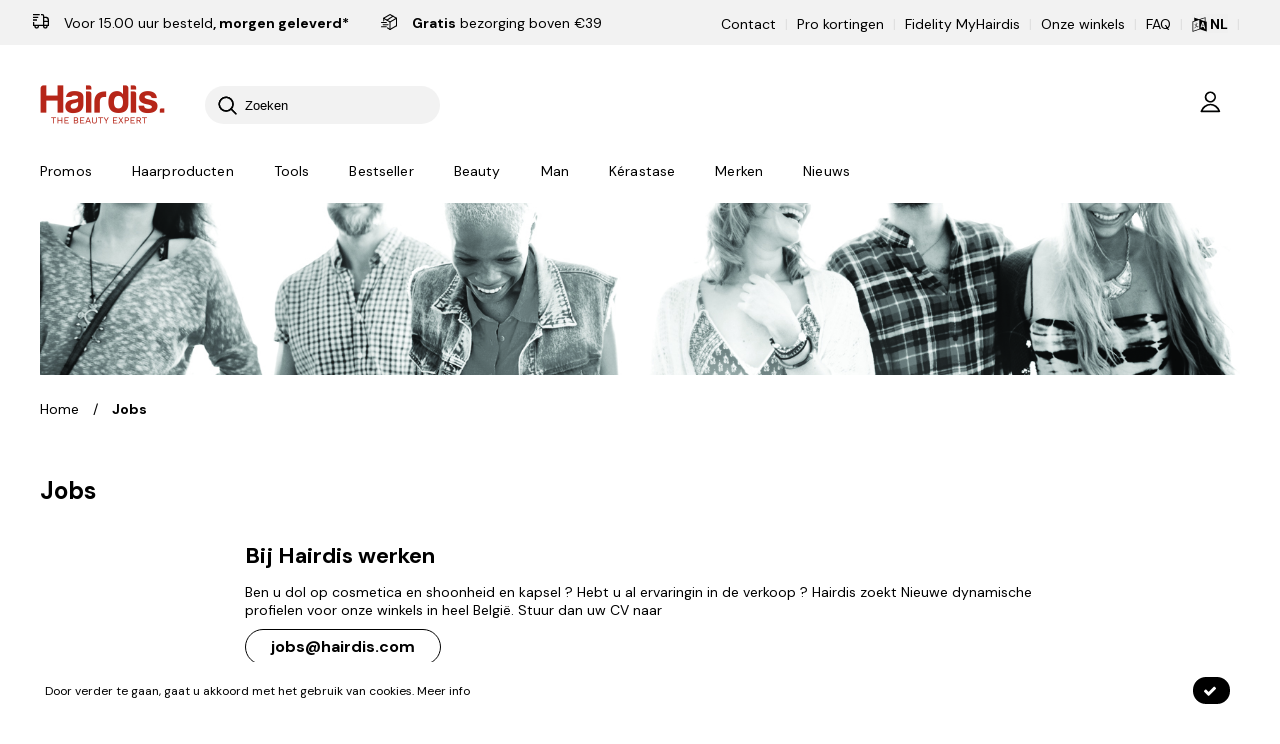

--- FILE ---
content_type: text/html; charset=utf-8
request_url: https://www.hairdis.com/nl/jobs
body_size: 551417
content:

<!DOCTYPE html>
<html lang="nl">
<head>
    <meta http-equiv="Content-Type" content="text/html; charset=utf-8" />
    <meta name="viewport" content="width=device-width, initial-scale=1.0,  maximum-scale=1.0, user-scalable=no, user-scalable=no" />
    
        <link rel="icon" type="image/png" sizes="16x16" href="/Content/theme/img/hairdis/favicon.ico" />
            <title>Jobs | Hairdis, Hair &amp; Beauty store. </title>

        <meta name="description" content="Bij Hairdis werken  						  					  Ben u dol op cosmetica en shoonheid en kapsel ? Hebt u al ervaringin in de verkoop ? Hairdis zoekt Nieuwe dynamische profielen..." />

                        <meta property="og:image" content="/image?fileId=6176" />
    





    <link rel="preconnect" href="https://fonts.googleapis.com">
    <link rel="preconnect" href="https://fonts.gstatic.com" crossorigin>
    <link href="https://fonts.googleapis.com/css2?family=DM+Sans:ital,wght@0,400;0,500;0,700;1,400&display=swap" rel="stylesheet">

    <link rel="stylesheet" href="https://cdn.jsdelivr.net/gh/lipis/flag-icons@7.2.3/css/flag-icons.min.css" />

    <link href="/jangocss?v=aEJ6-PCxp88lTC-GTX8U2swv31IW9JGXKdDaygnQ4ck1" rel="stylesheet"/>

    <link href="/csshairdis?v=vZ3FXYOdMfjVgjl9048GYmTgGhkJLyECouNDp_TGUT41" rel="stylesheet"/>

    <script src="/jqueryjango?v=9HXZ4YCLwNRiVurJK59oc7T5e7esaqVNG2pXWjvv44U1"></script>

    <script>
        var AnacomProductList = [];
        var AnacomProductListGA4 = [];
        window.dataLayer = window.dataLayer || [];
        var AnacomTranslationsHasGA4 = "True";
            function gtag() {
                dataLayer.push(arguments);
            }

            var eventId = Date.now().toString() + '_' + Math.floor(Math.random() * Date.now() * 10000).toString();
    </script>


        <script>
            function gtag() {
                dataLayer.push(arguments);
            }
            (function(w, d, s, l, i) {
                w[l] = w[l] || [];
                w[l].push({ 'gtm.start': new Date().getTime(), event: 'gtm.js', priceList: "CUSTOMER_PUBLIC", userId: "0" });
                var f = d.getElementsByTagName(s)[0], j = d.createElement(s), dl = l != 'dataLayer' ? '&l=' + l : '';
                j.async = true;
                j.src =
                    'https://www.googletagmanager.com/gtm.js?id=' + i + dl;
                f.parentNode.insertBefore(j, f);
            })(window, document, 'script', 'dataLayer', 'GTM-5JQMT5W');
        </script>

        <script>

            !function(f, b, e, v, n, t, s) {
                if (f.fbq)
                    return;
                n = f.fbq = function() {
                    n.callMethod ? n.callMethod.apply(n, arguments) : n.queue.push(arguments);
                };
                if (!f._fbq)
                    f._fbq = n;
                n.push = n;
                n.loaded = !0;
                n.version = '2.0';
                n.queue = [];
                t = b.createElement(e);
                t.async = !0;
                t.src = v;
                s = b.getElementsByTagName(e)[0];
                s.parentNode.insertBefore(t, s);
            }(window, document, 'script',
                'https://connect.facebook.net/en_US/fbevents.js');
            fbq('init', '425919324805839');
            fbq('track', 'PageView' , { }, { eventID : eventId });
        </script>
        <noscript>
            <img height="1" width="1" style="display: none" src="https://www.facebook.com/tr?id=425919324805839&ev=PageView&noscript=1" />
        </noscript>
</head>
<body class="c-layout-header-fixed c-layout-header-mobile-fixed c-layout-header-topbar c-layout-header-fixed-non-minimized  c-layout-header-fixed c-layout-header-mobile-fixed c-layout-header-topbar c-layout-header-topbar-collapse  ">
        <noscript>
            <iframe src="https://www.googletagmanager.com/ns.html?id=GTM-5JQMT5W" height="0" width="0" style="display: none; visibility: hidden"></iframe>
        </noscript>
    
    <header class="c-layout-header c-layout-header-4 c-layout-header-default-mobile ">
            <div class="c-topbar c-topbar-light">
                <div class="container">
                    <nav class="row">
                        <div class="col-sm-6">
                            <div style="height: 45px; width: 0; display: inline-block;"></div>
                            <ul class="hairdis-top-menu" style="float: left; padding-top: 14px;">
                                <span style="padding: 0 20px 0 20px;"><svg class="hairdis-svg-header"><use xlink:href="#fast-delivery"></use></svg>&nbsp;Voor 15.00 uur besteld<span style="font-weight: 700;">, morgen geleverd*</span></span>&nbsp;<span style="padding: 0 0 0 35px; position: relative;"><svg class="hairdis-svg-header"><use xlink:href="#free-delivery"></use></svg> <span style="font-weight: bold;">Gratis</span> bezorging boven €39 </span>
                            </ul>
                        </div>
                        <div class="col-sm-6 c-right">
                            <ul class="hairdis-top-menu language-switcher">
                                
        <li>
            <a href="/nl/contactereen-onz" target="">
                Contact
            </a>
        </li>
            <li class="c-divider">|</li>
        <li>
            <a href="/nl/professionelen" target="">
                Pro kortingen
            </a>
        </li>
            <li class="c-divider">|</li>
        <li>
            <a href="https://www.hairdis.com/fr/programme-de-fidelite-myhairdis" target="">
                Fidelity MyHairdis
            </a>
        </li>
            <li class="c-divider">|</li>
        <li>
            <a href="/nl/onze-winkels" target="">
                Onze winkels
            </a>
        </li>
            <li class="c-divider">|</li>
        <li>
            <a href="/nl/faq-bespaar-tijd-veelgestelde-vragen" target="">
                FAQ
            </a>
        </li>

                                <li class="c-divider">|</li>
                                

        <div class="language-selector">
            <div class="current-language" style="font-weight: bold;">
                <svg viewBox="0 0 15 15" style="height: 20px; width: 20px; top: 5px;" class="hairdis-icon mobile-only">
                    <use xlink:href="#translation"></use>
                </svg>
                <svg viewBox="0 0 15 15" class="desktop-only" style="width: 15px; height: 15px; top: 3px; position: relative;">
                    <use xlink:href="#translation"></use>
                </svg>
                <span>NL</span>
            </div>
            <div class="language-options">
                    <div class="language-option"><a href="/fr/jobs">FR</a></div>
                    <div class="language-option"><a href="/nl/jobs">NL</a></div>
            </div>
        </div>
    <li class="c-divider">|</li>

                            </ul>
                        </div>
                    </nav>
                </div>
            </div>
        <div class="c-navbar bg-color2 main-header ">
            <div class="container">
                <div class="row">
                    <div class="col-sm-7 col-xs-5">
                        <div class="c-navbar-wrapper clearfix">
                            <div class="c-brand c-pull-left" itemscope itemtype="http://schema.org/Organization">
                                <meta content="https://www.hairdis.com" itemprop="url" />
                                <meta itemprop="name" content="Hairdis" />
<a title="Home" href="/nl" class="c-logo">
                                        <img alt="Hairdis, Hair &amp; Beauty store.  Logo" itemprop="logo" src="/Content/theme/img/hairdis/logo.png?q=54477777" class="c-desktop-logo" />
                                        <img alt="Hairdis, Hair &amp; Beauty store.  Logo" src="/Content/theme/img/hairdis/logo-inverse.png?q=54477777" class="c-desktop-logo-inverse" />
                                        <img alt="Hairdis, Hair &amp; Beauty store.  Logo" src="/Content/theme/img/hairdis/logo-mobile.png?q=54477777" class="c-mobile-logo" />
                                    </a>
                            </div>
                                <form class="c-quick-search" action="#">
                                    <div class="c-square header-search-form">
                                        <input type="text" id="header-search-input" class="form-control" placeholder="Zoeken" />
                                    </div>

                                    <span class="c-theme-link">×</span>
                                </form>
                        </div>
                    </div>
                    <div class="col-sm-5 col-xs-7">
                            <ul class="hairdis-login-menu c-right">
                                <div class="loadable-content-cache-replace" id="login-menu" data-http-load="/nl/account/login-menu">

                                </div>
                                <li>
                                    <div id="basket-header" class="loadable-content-cache-replace" data-http-load="/nl/orders/basket/basket-header">

                                    </div>
                                </li>
                                <li class="c-search-toggler-wrapper hidden-md hidden-lg">
                                    <a href="#" class="c-btn-icon c-search-toggler c-search-custom-toggler">
                                        <svg class="hairdis-icon" viewBox="0 0 40 40">
                                            <use xlink:href="#hairdis-img-search"></use>
                                        </svg>
                                    </a>
                                </li>
                                <li class="hidden-md hidden-lg">
                                    <a href="javascript:void(0);" class="c-hor-nav-toggler" type="button" data-target="#header-menu" title="Navigatie weergeven/verbergen">
                                        <svg class="hairdis-icon" viewBox="0 0 40 40">
                                            <use xlink:href="#hairdis-img-menu"></use>
                                        </svg>
                                    </a>
                                </li>
                            </ul>
                    </div>
                </div>
                    <nav class="c-mega-menu" id="header-menu">
                        <div class="hidden-md hidden-lg">
                            <div class="row">
                                <div class="col-xs-5">
                                    <ul class="hairdis-top-menu language-switcher">
                                        

        <div class="language-selector">
            <div class="current-language" style="font-weight: bold;">
                <svg viewBox="0 0 15 15" style="height: 20px; width: 20px; top: 5px;" class="hairdis-icon mobile-only">
                    <use xlink:href="#translation"></use>
                </svg>
                <svg viewBox="0 0 15 15" class="desktop-only" style="width: 15px; height: 15px; top: 3px; position: relative;">
                    <use xlink:href="#translation"></use>
                </svg>
                <span>NL</span>
            </div>
            <div class="language-options">
                    <div class="language-option"><a href="/fr/jobs">FR</a></div>
                    <div class="language-option"><a href="/nl/jobs">NL</a></div>
            </div>
        </div>
    <li class="c-divider">|</li>

                                    </ul>
                                </div>
                                <div class="col-xs-7">
                                    <ul class="hairdis-login-menu c-right">
                                        <div class="loadable-content-cache-replace" id="login-menu-mobile" data-http-load="/nl/account/login-menu">

                                        </div>
                                    </ul>
                                </div>
                            </div>
                        </div>

                        <ul class="nav navbar-nav c-theme-nav" id="menu-MAIN_MENU">
                            

    <li>
        <a href="/nl/producten/promos" class="c-link  " target="">
            Promos
        </a>
    </li>
    <li>
        <a href="javascript:void(0);" class="c-link dropdown-toggle  c-toggler " target="">
            Haarproducten
                <span class="c-arrow "></span>
        </a>
            <div class="dropdown-menu c-menu-type-mega c-menu-type-fullwidth hairdis-items-menu">
                <div class="container">
                    <div class="row">
                            <div class="col-md-3 col-sm-6">
                                <div>
                                    <ul class="list-unstyled">
                                        <li>
                                            <a href="/nl/producten/haartypes" class="menu-link-header-title dropdown-toggle " target="">
                                                Haartypes
                                                    <span class="c-arrow  c-toggler"></span>
                                            </a>
                                                <ul class="dropdown-menu c-menu-type-inline">
                                                        <li>
                                                            <a href="/nl/producten/haartypes/droog-beschadigd-haar" class="" target="">
                                                                Droog en beschadigd haar
                                                            </a>
                                                        </li>
                                                        <li>
                                                            <a href="/nl/producten/haartypes/blond-en-gebleekt-haar" class="" target="">
                                                                Blond en gebleekt haar
                                                            </a>
                                                        </li>
                                                        <li>
                                                            <a href="/nl/producten/haartypes/gecombineerd-tot-vet-haar" class="" target="">
                                                                Gecombineerd tot vet haar
                                                            </a>
                                                        </li>
                                                        <li>
                                                            <a href="/nl/producten/haartypes/fijn-haar-zonder-volume" class="" target="">
                                                                Fijn haar zonder volume
                                                            </a>
                                                        </li>
                                                        <li>
                                                            <a href="/nl/producten/haartypes/krullend-en-pluizig-haar" class="" target="">
                                                                Krullend en pluizig haar
                                                            </a>
                                                        </li>
                                                        <li>
                                                            <a href="/nl/producten/haartypes/dunner-wordend-haar" class="" target="">
                                                                Dunner wordend haar
                                                            </a>
                                                        </li>
                                                        <li>
                                                            <a href="/nl/producten/haartypes/gekleurd-en-gehighlight-haar" class="" target="">
                                                                Gekleurd en gehighlight haar
                                                            </a>
                                                        </li>
                                                        <li>
                                                            <a href="/nl/producten/haartypes/grijs-en-wit-haar" class="" target="">
                                                                Grijs en wit haar
                                                            </a>
                                                        </li>
                                                        <li>
                                                            <a href="/nl/producten/haartypes/dof-haar" class="" target="">
                                                                Dof haar
                                                            </a>
                                                        </li>
                                                        <li>
                                                            <a href="/nl/producten/haartypes/glad-haar" class="" target="">
                                                                Glad haar
                                                            </a>
                                                        </li>
                                                        <li>
                                                            <a href="/nl/producten/haartypes/antiroos" class="" target="">
                                                                Antiroos
                                                            </a>
                                                        </li>
                                                        <li>
                                                            <a href="/nl/producten/haartypes/zonbescherming" class="" target="">
                                                                Bescherming tegen de zon
                                                            </a>
                                                        </li>
                                                </ul>
                                        </li>
                                    </ul>
                                </div>
                            </div>
                            <div class="col-md-3 col-sm-6">
                                <div>
                                    <ul class="list-unstyled">
                                        <li>
                                            <a href="/nl/producten/par-type/haarproducten/haar-verzorging" class="menu-link-header-title dropdown-toggle " target="">
                                                Haarverzorging
                                                    <span class="c-arrow  c-toggler"></span>
                                            </a>
                                                <ul class="dropdown-menu c-menu-type-inline">
                                                        <li>
                                                            <a href="/nl/producten/par-type/haarproducten/haar-verzorging/shampoo" class="" target="">
                                                                Shampoo
                                                            </a>
                                                        </li>
                                                        <li>
                                                            <a href="/nl/producten/par-type/haarproducten/haar-verzorging/shampooing-sec" class="" target="">
                                                                Droogshampoo
                                                            </a>
                                                        </li>
                                                        <li>
                                                            <a href="/nl/producten/par-type/haarproducten/haar-verzorging/verhelderende-shampoo" class="" target="">
                                                                Verhelderende shampoo
                                                            </a>
                                                        </li>
                                                        <li>
                                                            <a href="/nl/producten/par-type/haarproducten/haar-verzorging/conditioner" class="" target="">
                                                                Conditioner
                                                            </a>
                                                        </li>
                                                        <li>
                                                            <a href="/nl/producten/par-type/haarproducten/haar-verzorging/leave-in" class="" target="">
                                                                Leave in
                                                            </a>
                                                        </li>
                                                        <li>
                                                            <a href="/nl/producten/par-type/haarproducten/haar-verzorging/masker" class="" target="">
                                                                Mask
                                                            </a>
                                                        </li>
                                                        <li>
                                                            <a href="/nl/producten/par-type/haarproducten/haar-verzorging/olie" class="" target="">
                                                                Olie
                                                            </a>
                                                        </li>
                                                        <li>
                                                            <a href="/nl/producten/par-type/haarproducten/haar-verzorging/serum" class="" target="">
                                                                Serum
                                                            </a>
                                                        </li>
                                                        <li>
                                                            <a href="/nl/producten/par-type/haarproducten/haar-verzorging/recharges" class="" target="">
                                                                Refill
                                                            </a>
                                                        </li>
                                                        <li>
                                                            <a href="/nl/producten/par-type/haarproducten/haar-verzorging/ontkrulling" class="" target="">
                                                                Ontkruilling
                                                            </a>
                                                        </li>
                                                        <li>
                                                            <a href="/nl/producten/par-type/haarproducten/haar-verzorging/gladmakend-onderhoud" class="" target="">
                                                                Gladmakend onderhoud
                                                            </a>
                                                        </li>
                                                        <li>
                                                            <a href="/nl/producten/par-type/haarproducten/haar-verzorging/repigmentants" class="" target="">
                                                                Pigments
                                                            </a>
                                                        </li>
                                                        <li>
                                                            <a href="/nl/producten/par-type/haarproducten/haar-verzorging/haar-herstel" class="" target="">
                                                                Haar Botox
                                                            </a>
                                                        </li>
                                                        <li>
                                                            <a href="/nl/producten/par-type/haarproducten/haar-verzorging/haar-treatment" class="" target="">
                                                                Haar Treatment
                                                            </a>
                                                        </li>
                                                        <li>
                                                            <a href="/nl/producten/par-type/haarproducten/haar-verzorging/permanentes" class="" target="">
                                                                Permanente
                                                            </a>
                                                        </li>
                                                </ul>
                                        </li>
                                    </ul>
                                </div>
                            </div>
                            <div class="col-md-3 col-sm-6">
                                <div>
                                    <ul class="list-unstyled">
                                        <li>
                                            <a href="/nl/producten/par-type/haarproducten/styling" class="menu-link-header-title dropdown-toggle " target="">
                                                Styling
                                                    <span class="c-arrow  c-toggler"></span>
                                            </a>
                                                <ul class="dropdown-menu c-menu-type-inline">
                                                        <li>
                                                            <a href="/nl/producten/par-type/haarproducten/styling/creme" class="" target="">
                                                                Crème
                                                            </a>
                                                        </li>
                                                        <li>
                                                            <a href="/nl/producten/par-type/haarproducten/styling/wax" class="" target="">
                                                                Wax
                                                            </a>
                                                        </li>
                                                        <li>
                                                            <a href="/nl/producten/par-type/haarproducten/styling/gel" class="" target="">
                                                                Gel
                                                            </a>
                                                        </li>
                                                        <li>
                                                            <a href="/nl/producten/par-type/haarproducten/styling/spray" class="" target="">
                                                                Spray
                                                            </a>
                                                        </li>
                                                        <li>
                                                            <a href="/nl/producten/par-type/haarproducten/styling/haarlak" class="" target="">
                                                                Haarlak
                                                            </a>
                                                        </li>
                                                        <li>
                                                            <a href="/nl/producten/par-type/haarproducten/styling/heat-protection" class="" target="">
                                                                Heat protect
                                                            </a>
                                                        </li>
                                                        <li>
                                                            <a href="/nl/producten/par-type/haarproducten/styling/poudre" class="" target="">
                                                                Poeder
                                                            </a>
                                                        </li>
                                                </ul>
                                        </li>
                                    </ul>
                                </div>
                            </div>
                            <div class="col-md-3 col-sm-6">
                                <div>
                                    <ul class="list-unstyled">
                                        <li>
                                            <a href="/nl/producten/par-type/haarproducten/haarkleuringen" class="menu-link-header-title dropdown-toggle " target="">
                                                Kleuringen
                                                    <span class="c-arrow  c-toggler"></span>
                                            </a>
                                                <ul class="dropdown-menu c-menu-type-inline">
                                                        <li>
                                                            <a href="/nl/producten/par-type/haarproducten/haarkleuringen/haarkleuringen" class="" target="">
                                                                Haarverf
                                                            </a>
                                                        </li>
                                                        <li>
                                                            <a href="/nl/producten/par-type/haarproducten/haarkleuringen/temporaire" class="" target="">
                                                                Tijdelijk
                                                            </a>
                                                        </li>
                                                        <li>
                                                            <a href="/nl/producten/par-type/haarproducten/haarkleuringen/ontkleuring" class="" target="">
                                                                Ontkleuring
                                                            </a>
                                                        </li>
                                                        <li>
                                                            <a href="/nl/producten/par-type/haarproducten/haarkleuringen/oxideermiddelen" class="" target="">
                                                                Oxideermiddelen
                                                            </a>
                                                        </li>
                                                        <li>
                                                            <a href="/nl/producten/par-type/haarproducten/haarkleuringen/racines" class="" target="">
                                                                Wortels
                                                            </a>
                                                        </li>
                                                        <li>
                                                            <a href="/nl/producten/par-type/haarproducten/haarkleuringen/accessoires-kleuring" class="" target="">
                                                                Accessoires
                                                            </a>
                                                        </li>
                                                </ul>
                                        </li>
                                    </ul>
                                </div>
                            </div>
                            </div><div class="row">
                            <div class="col-md-3 col-sm-6">
                                <div>
                                    <ul class="list-unstyled">
                                        <li>
                                            <a href="/nl/producten/travel-size" class="menu-link-header-title dropdown-toggle " target="">
                                                Travel size
                                            </a>
                                        </li>
                                    </ul>
                                </div>
                            </div>
                            <div class="col-md-3 col-sm-6">
                                <div>
                                    <ul class="list-unstyled">
                                        <li>
                                            <a href="/nl/producten/haarroutine" class="menu-link-header-title dropdown-toggle " target="">
                                                Pack
                                            </a>
                                        </li>
                                    </ul>
                                </div>
                            </div>
                            <div class="col-md-3 col-sm-6">
                                <div>
                                    <ul class="list-unstyled">
                                        <li>
                                            <a href="/nl/producten/kinderen" class="menu-link-header-title dropdown-toggle " target="">
                                                Kinderen
                                            </a>
                                        </li>
                                    </ul>
                                </div>
                            </div>
                    </div>
                </div>
            </div>
    </li>
    <li>
        <a href="javascript:void(0);" class="c-link dropdown-toggle  c-toggler " target="">
            Tools
                <span class="c-arrow "></span>
        </a>
            <div class="dropdown-menu c-menu-type-mega c-menu-type-fullwidth hairdis-items-menu">
                <div class="container">
                    <div class="row">
                            <div class="col-md-3 col-sm-6">
                                <div>
                                    <ul class="list-unstyled">
                                        <li>
                                            <a href="javascript:void(0);" class="menu-link-header-title dropdown-toggle  c-toggler " target="">
                                                Elektrisch materiaal
                                                    <span class="c-arrow "></span>
                                            </a>
                                                <ul class="dropdown-menu c-menu-type-inline">
                                                        <li>
                                                            <a href="/nl/producten/par-type/tools/haardroger" class="" target="">
                                                                Haardroger
                                                            </a>
                                                        </li>
                                                        <li>
                                                            <a href="/nl/producten/par-type/tools/haardroger/diffuser" class="" target="">
                                                                Diffuser
                                                            </a>
                                                        </li>
                                                        <li>
                                                            <a href="/nl/producten/par-type/tools/stijltangen" class="" target="">
                                                                Stijltang
                                                            </a>
                                                        </li>
                                                        <li>
                                                            <a href="/nl/producten/par-type/tools/krultangen" class="" target="">
                                                                Krultang
                                                            </a>
                                                        </li>
                                                        <li>
                                                            <a href="/nl/producten/par-type/tools/verwarmde-borstels" class="" target="">
                                                                Verwarmde borstels
                                                            </a>
                                                        </li>
                                                        <li>
                                                            <a href="/nl/producten/par-type/tools/blaasborstels" class="" target="">
                                                                Blaasborstels
                                                            </a>
                                                        </li>
                                                </ul>
                                        </li>
                                    </ul>
                                </div>
                            </div>
                            <div class="col-md-3 col-sm-6">
                                <div>
                                    <ul class="list-unstyled">
                                        <li>
                                            <a href="/nl/producten/par-type/tools/tondeuses" class="menu-link-header-title dropdown-toggle " target="">
                                                Tondeuses
                                                    <span class="c-arrow  c-toggler"></span>
                                            </a>
                                                <ul class="dropdown-menu c-menu-type-inline">
                                                        <li>
                                                            <a href="/nl/producten/par-type/tools/tondeuses/tondeuse" class="" target="">
                                                                Tondeuses
                                                            </a>
                                                        </li>
                                                        <li>
                                                            <a href="/nl/producten/par-type/tools/tondeuses/afwerkingstondeuse" class="" target="">
                                                                Afwerkingstondeuse
                                                            </a>
                                                        </li>
                                                        <li>
                                                            <a href="/nl/producten/par-type/tools/tondeuses/neus-en-oortrimmers" class="" target="">
                                                                Neus- en oortrimmers
                                                            </a>
                                                        </li>
                                                        <li>
                                                            <a href="/nl/producten/par-type/tools/tondeuses/accessoires" class="" target="">
                                                                Accessoires
                                                            </a>
                                                        </li>
                                                </ul>
                                        </li>
                                    </ul>
                                </div>
                            </div>
                            <div class="col-md-3 col-sm-6">
                                <div>
                                    <ul class="list-unstyled">
                                        <li>
                                            <a href="javascript:void(0);" class="menu-link-header-title dropdown-toggle  c-toggler " target="">
                                                Borstels & kam
                                                    <span class="c-arrow "></span>
                                            </a>
                                                <ul class="dropdown-menu c-menu-type-inline">
                                                        <li>
                                                            <a href="/nl/producten/par-type/tools/borstels/ronde-borstels" class="" target="">
                                                                Ronde borstels
                                                            </a>
                                                        </li>
                                                        <li>
                                                            <a href="/nl/producten/par-type/tools/borstels/platte-borstels" class="" target="">
                                                                Platte borstels
                                                            </a>
                                                        </li>
                                                        <li>
                                                            <a href="/nl/producten/par-type/tools/borstels/geventileerde-borstels" class="" target="">
                                                                Geventileerde borstels
                                                            </a>
                                                        </li>
                                                        <li>
                                                            <a href="/nl/producten/par-type/tools/borstels/technische-borstels" class="" target="">
                                                                Technische borstels
                                                            </a>
                                                        </li>
                                                        <li>
                                                            <a href="/nl/producten/par-type/tools/kam" class="" target="">
                                                                Kam
                                                            </a>
                                                        </li>
                                                </ul>
                                        </li>
                                    </ul>
                                </div>
                            </div>
                            <div class="col-md-3 col-sm-6">
                                <div>
                                    <ul class="list-unstyled">
                                        <li>
                                            <a href="/nl/producten/par-type/tools/kappersschaar" class="menu-link-header-title dropdown-toggle " target="">
                                                Kappersschaar
                                                    <span class="c-arrow  c-toggler"></span>
                                            </a>
                                                <ul class="dropdown-menu c-menu-type-inline">
                                                        <li>
                                                            <a href="/nl/producten/par-type/tools/kappersschaar/knipschaar" class="" target="">
                                                                Knipschaar
                                                            </a>
                                                        </li>
                                                        <li>
                                                            <a href="/nl/producten/par-type/tools/kappersschaar/beeldhouwschaar" class="" target="">
                                                                Beeldhouwschaar
                                                            </a>
                                                        </li>
                                                        <li>
                                                            <a href="/nl/producten/par-type/tools/kappersschaar/scheermessen" class="" target="">
                                                                Scheermessen
                                                            </a>
                                                        </li>
                                                        <li>
                                                            <a href="/nl/producten/par-type/tools/kappersschaar/scheermesjes" class="" target="">
                                                                Scheermesjes
                                                            </a>
                                                        </li>
                                                        <li>
                                                            <a href="/nl/producten/par-type/tools/kappersschaar/bladen" class="" target="">
                                                                Bladen
                                                            </a>
                                                        </li>
                                                </ul>
                                        </li>
                                    </ul>
                                </div>
                            </div>
                            </div><div class="row">
                            <div class="col-md-3 col-sm-6">
                                <div>
                                    <ul class="list-unstyled">
                                        <li>
                                            <a href="/nl/producten/par-type/haarproducten/accessoires" class="menu-link-header-title dropdown-toggle " target="">
                                                Accessoires
                                            </a>
                                        </li>
                                    </ul>
                                </div>
                            </div>
                    </div>
                </div>
            </div>
    </li>
    <li>
        <a href="/nl/producten/bestsellers" class="c-link  " target="">
            Bestseller
        </a>
    </li>
    <li>
        <a href="/nl/producten/par-type/beauty" class="c-link dropdown-toggle " target="">
            Beauty
                <span class="c-arrow  c-toggler"></span>
        </a>
            <div class="dropdown-menu c-menu-type-mega c-menu-type-fullwidth hairdis-items-menu">
                <div class="container">
                    <div class="row">
                            <div class="col-md-3 col-sm-6">
                                <div>
                                    <ul class="list-unstyled">
                                        <li>
                                            <a href="/nl/producten/par-type/beauty/ontharen" class="menu-link-header-title dropdown-toggle " target="">
                                                Onthaaring
                                                    <span class="c-arrow  c-toggler"></span>
                                            </a>
                                                <ul class="dropdown-menu c-menu-type-inline">
                                                        <li>
                                                            <a href="/nl/producten/par-type/beauty/ontharen/harsapparaten" class="" target="">
                                                                Onthaaring apparaat
                                                            </a>
                                                        </li>
                                                        <li>
                                                            <a href="/nl/producten/par-type/beauty/ontharen/warme-wax" class="" target="">
                                                                Warme wax
                                                            </a>
                                                        </li>
                                                        <li>
                                                            <a href="/nl/producten/par-type/beauty/ontharen/koude-wax" class="" target="">
                                                                Koude wax
                                                            </a>
                                                        </li>
                                                        <li>
                                                            <a href="/nl/producten/par-type/beauty/ontharen/lauwe-wax" class="" target="">
                                                                Lauwe wax
                                                            </a>
                                                        </li>
                                                        <li>
                                                            <a href="/nl/producten/par-type/beauty/ontharen/ontharing-olien" class="" target="">
                                                                Oliën & Melk
                                                            </a>
                                                        </li>
                                                        <li>
                                                            <a href="/nl/producten/par-type/beauty/ontharen/ontharing-accessoires" class="" target="">
                                                                Accessoires
                                                            </a>
                                                        </li>
                                                </ul>
                                        </li>
                                    </ul>
                                </div>
                            </div>
                            <div class="col-md-3 col-sm-6">
                                <div>
                                    <ul class="list-unstyled">
                                        <li>
                                            <a href="/nl/producten/par-type/beauty/nagels" class="menu-link-header-title dropdown-toggle " target="">
                                                Nagels
                                                    <span class="c-arrow  c-toggler"></span>
                                            </a>
                                                <ul class="dropdown-menu c-menu-type-inline">
                                                        <li>
                                                            <a href="/nl/producten/par-type/beauty/nagels/uv-lampen" class="" target="">
                                                                UV Lampen
                                                            </a>
                                                        </li>
                                                        <li>
                                                            <a href="/nl/producten/par-type/beauty/nagels/ponceuses" class="" target="">
                                                                Sanders
                                                            </a>
                                                        </li>
                                                        <li>
                                                            <a href="/nl/producten/par-type/beauty/nagels/semi-permanent" class="" target="">
                                                                Semi-Permanent
                                                            </a>
                                                        </li>
                                                        <li>
                                                            <a href="/nl/producten/par-type/beauty/nagels/vernis-classiques" class="" target="">
                                                                Nagellak
                                                            </a>
                                                        </li>
                                                        <li>
                                                            <a href="/nl/producten/par-type/beauty/nagels/limes-blocs-polissoirs" class="" target="">
                                                                Nagelproducten
                                                            </a>
                                                        </li>
                                                        <li>
                                                            <a href="/nl/producten/par-type/beauty/nagels/accessoires" class="" target="">
                                                                Accessoires
                                                            </a>
                                                        </li>
                                                        <li>
                                                            <a href="/nl/producten/par-type/beauty/nagels/nettoyant-ongles" class="" target="">
                                                                Nagellak Remover
                                                            </a>
                                                        </li>
                                                </ul>
                                        </li>
                                    </ul>
                                </div>
                            </div>
                            <div class="col-md-3 col-sm-6">
                                <div>
                                    <ul class="list-unstyled">
                                        <li>
                                            <a href="/nl/producten/par-type/beauty/verzorging" class="menu-link-header-title dropdown-toggle " target="">
                                                Verzorging
                                                    <span class="c-arrow  c-toggler"></span>
                                            </a>
                                                <ul class="dropdown-menu c-menu-type-inline">
                                                        <li>
                                                            <a href="/nl/producten/par-type/beauty/verzorging/visage-corps" class="" target="">
                                                                Huid & Lichaam
                                                            </a>
                                                        </li>
                                                </ul>
                                        </li>
                                    </ul>
                                </div>
                            </div>
                            <div class="col-md-3 col-sm-6">
                                <div>
                                    <ul class="list-unstyled">
                                        <li>
                                            <a href="/nl/producten/par-type/beauty/make-up" class="menu-link-header-title dropdown-toggle " target="">
                                                Make-up
                                                    <span class="c-arrow  c-toggler"></span>
                                            </a>
                                                <ul class="dropdown-menu c-menu-type-inline">
                                                        <li>
                                                            <a href="/nl/producten/par-type/beauty/make-up/sourcils" class="" target="">
                                                                Wenkbrauwen
                                                            </a>
                                                        </li>
                                                        <li>
                                                            <a href="/nl/producten/par-type/beauty/make-up/cils" class="" target="">
                                                                Wimpers
                                                            </a>
                                                        </li>
                                                </ul>
                                        </li>
                                    </ul>
                                </div>
                            </div>
                            </div><div class="row">
                    </div>
                </div>
            </div>
    </li>
    <li>
        <a href="/nl/producten/par-type/man" class="c-link dropdown-toggle " target="">
            Man
                <span class="c-arrow  c-toggler"></span>
        </a>
            <div class="dropdown-menu c-menu-type-mega c-menu-type-fullwidth hairdis-items-menu">
                <div class="container">
                    <div class="row">
                            <div class="col-md-3 col-sm-6">
                                <div>
                                    <ul class="list-unstyled">
                                        <li>
                                            <a href="/nl/producten/par-type/man/haar" class="menu-link-header-title dropdown-toggle " target="">
                                                Haar
                                                    <span class="c-arrow  c-toggler"></span>
                                            </a>
                                                <ul class="dropdown-menu c-menu-type-inline">
                                                        <li>
                                                            <a href="/nl/producten/par-type/man/haar/haarverzorging" class="" target="">
                                                                Haar verzorging
                                                            </a>
                                                        </li>
                                                        <li>
                                                            <a href="/nl/producten/par-type/haarproducten/haar-verzorging/shampooing-sec" class="" target="">
                                                                Droogshampoo
                                                            </a>
                                                        </li>
                                                        <li>
                                                            <a href="/nl/producten/haartypes/antiroos" class="" target="">
                                                                Antiroos
                                                            </a>
                                                        </li>
                                                        <li>
                                                            <a href="/nl/producten/haartypes/dunner-wordend-haar" class="" target="">
                                                                Dunner wordend haar
                                                            </a>
                                                        </li>
                                                        <li>
                                                            <a href="/nl/producten/haartypes/grijs-en-wit-haar" class="" target="">
                                                                Cheveux gris et blancs
                                                            </a>
                                                        </li>
                                                        <li>
                                                            <a href="/nl/producten/haartypes/gecombineerd-tot-vet-haar" class="" target="">
                                                                Gecombineerd tot vet haar
                                                            </a>
                                                        </li>
                                                        <li>
                                                            <a href="/nl/producten/par-type/man/haar/styling" class="" target="">
                                                                Styling
                                                            </a>
                                                        </li>
                                                        <li>
                                                            <a href="/nl/producten/par-type/man/haar/haarkleuring" class="" target="">
                                                                Kleuring
                                                            </a>
                                                        </li>
                                                </ul>
                                        </li>
                                    </ul>
                                </div>
                            </div>
                            <div class="col-md-3 col-sm-6">
                                <div>
                                    <ul class="list-unstyled">
                                        <li>
                                            <a href="/nl/producten/par-type/tools/tondeuses" class="menu-link-header-title dropdown-toggle " target="">
                                                Tondeuses
                                                    <span class="c-arrow  c-toggler"></span>
                                            </a>
                                                <ul class="dropdown-menu c-menu-type-inline">
                                                        <li>
                                                            <a href="/nl/producten/par-type/tools/tondeuses/tondeuse" class="" target="">
                                                                Maaimachines
                                                            </a>
                                                        </li>
                                                        <li>
                                                            <a href="/nl/producten/par-type/tools/tondeuses/afwerkingstondeuse" class="" target="">
                                                                Afwerkmaaiers
                                                            </a>
                                                        </li>
                                                        <li>
                                                            <a href="/nl/producten/par-type/tools/tondeuses/neus-en-oortrimmers" class="" target="">
                                                                Neus- en oortrimmers
                                                            </a>
                                                        </li>
                                                        <li>
                                                            <a href="/nl/producten/par-type/tools/tondeuses/accessoires" class="" target="">
                                                                Accessoires
                                                            </a>
                                                        </li>
                                                </ul>
                                        </li>
                                    </ul>
                                </div>
                            </div>
                            <div class="col-md-3 col-sm-6">
                                <div>
                                    <ul class="list-unstyled">
                                        <li>
                                            <a href="/nl/producten/par-type/tools/kappersschaar" class="menu-link-header-title dropdown-toggle " target="">
                                                Scharen & Scheermessen
                                                    <span class="c-arrow  c-toggler"></span>
                                            </a>
                                                <ul class="dropdown-menu c-menu-type-inline">
                                                        <li>
                                                            <a href="/nl/producten/par-type/tools/kappersschaar/knipschaar" class="" target="">
                                                                Knipschaar
                                                            </a>
                                                        </li>
                                                        <li>
                                                            <a href="/nl/producten/par-type/tools/kappersschaar/beeldhouwschaar" class="" target="">
                                                                Beeldhouwschaar
                                                            </a>
                                                        </li>
                                                        <li>
                                                            <a href="/nl/producten/par-type/tools/kappersschaar/scheermessen" class="" target="">
                                                                Scheermessen
                                                            </a>
                                                        </li>
                                                        <li>
                                                            <a href="/nl/producten/par-type/tools/kappersschaar/scheermesjes" class="" target="">
                                                                Scheermesjes
                                                            </a>
                                                        </li>
                                                        <li>
                                                            <a href="/nl/producten/par-type/tools/kappersschaar/bladen" class="" target="">
                                                                Bladen
                                                            </a>
                                                        </li>
                                                </ul>
                                        </li>
                                    </ul>
                                </div>
                            </div>
                            <div class="col-md-3 col-sm-6">
                                <div>
                                    <ul class="list-unstyled">
                                        <li>
                                            <a href="/nl/producten/par-type/man/baard" class="menu-link-header-title dropdown-toggle " target="">
                                                Baard
                                                    <span class="c-arrow  c-toggler"></span>
                                            </a>
                                                <ul class="dropdown-menu c-menu-type-inline">
                                                        <li>
                                                            <a href="/nl/producten/par-type/man/baard/baardverzorging" class="" target="">
                                                                Baard verzorging
                                                            </a>
                                                        </li>
                                                        <li>
                                                            <a href="/nl/producten/par-type/man/baard/accessoires" class="" target="">
                                                                Accessoires
                                                            </a>
                                                        </li>
                                                        <li>
                                                            <a href="/nl/producten/par-type/man/baard/coffret-barbe" class="" target="">
                                                                Baardset
                                                            </a>
                                                        </li>
                                                </ul>
                                        </li>
                                    </ul>
                                </div>
                            </div>
                            </div><div class="row">
                    </div>
                </div>
            </div>
    </li>
    <li>
        <a href="/nl/producten/merken/kerastase" class="c-link  " target="">
            Kérastase
        </a>
    </li>
    <li>
        <a href="javascript:void(0);" class="c-link dropdown-toggle  c-toggler " target="">
            Merken
                <span class="c-arrow "></span>
        </a>
            <div class="dropdown-menu c-menu-type-mega c-menu-type-fullwidth hairdis-items-menu">
                <div class="container">
                    <div class="row">
                            <div class="col-md-3 col-sm-6">
                                <div>
                                    <ul class="list-unstyled">
                                        <li>
                                            <a href="javascript:void(0);" class="menu-link-header-title dropdown-toggle  c-toggler " target="">
                                                A-D
                                                    <span class="c-arrow "></span>
                                            </a>
                                                <ul class="dropdown-menu c-menu-type-inline">
                                                        <li>
                                                            <a href="/nl/producten/merken/american-crew" class="" target="">
                                                                American Crew
                                                            </a>
                                                        </li>
                                                        <li>
                                                            <a href="/nl/producten/merken/artistic" class="" target="">
                                                                Artistic
                                                            </a>
                                                        </li>
                                                        <li>
                                                            <a href="/nl/producten/merken/asters" class="" target="">
                                                                Asters
                                                            </a>
                                                        </li>
                                                        <li>
                                                            <a href="/nl/producten/merken/babyliss-paris" class="" target="">
                                                                Babyliss Paris
                                                            </a>
                                                        </li>
                                                        <li>
                                                            <a href="/nl/producten/merken/babyliss-pro" class="" target="">
                                                                Babyliss Pro
                                                            </a>
                                                        </li>
                                                        <li>
                                                            <a href="/nl/producten/merken/barburys" class="" target="">
                                                                Barburys
                                                            </a>
                                                        </li>
                                                        <li>
                                                            <a href="/nl/producten/merken/biosilk" class="" target="">
                                                                BioSilk
                                                            </a>
                                                        </li>
                                                        <li>
                                                            <a href="/nl/producten/merken/bt-cosmetics" class="" target="">
                                                                BT Cosmetics
                                                            </a>
                                                        </li>
                                                        <li>
                                                            <a href="/nl/producten/merken/chi" class="" target="">
                                                                CHI
                                                            </a>
                                                        </li>
                                                        <li>
                                                            <a href="/nl/producten/merken/crazy-color" class="" target="">
                                                                Crazy Color
                                                            </a>
                                                        </li>
                                                        <li>
                                                            <a href="/nl/producten/merken/doll" class="" target="">
                                                                Doll
                                                            </a>
                                                        </li>
                                                </ul>
                                        </li>
                                    </ul>
                                </div>
                            </div>
                            <div class="col-md-3 col-sm-6">
                                <div>
                                    <ul class="list-unstyled">
                                        <li>
                                            <a href="javascript:void(0);" class="menu-link-header-title dropdown-toggle  c-toggler " target="">
                                                E-L
                                                    <span class="c-arrow "></span>
                                            </a>
                                                <ul class="dropdown-menu c-menu-type-inline">
                                                        <li>
                                                            <a href="/nl/producten/merken/elixir" class="" target="">
                                                                Elixir
                                                            </a>
                                                        </li>
                                                        <li>
                                                            <a href="/nl/producten/merken/epilhair-pro" class="" target="">
                                                                Epil'Hair Pro
                                                            </a>
                                                        </li>
                                                        <li>
                                                            <a href="/nl/producten/merken/revlon-professional/equave" class="" target="">
                                                                Equave
                                                            </a>
                                                        </li>
                                                        <li>
                                                            <a href="#" class="" target="">
                                                                Evin
                                                            </a>
                                                        </li>
                                                        <li>
                                                            <a href="/nl/producten/merken/evocare" class="" target="">
                                                                Evocare
                                                            </a>
                                                        </li>
                                                        <li>
                                                            <a href="/nl/producten/merken/fanola" class="" target="">
                                                                Fanola
                                                            </a>
                                                        </li>
                                                        <li>
                                                            <a href="/nl/producten/merken/ghd" class="" target="">
                                                                ghd
                                                            </a>
                                                        </li>
                                                        <li>
                                                            <a href="#" class="" target="">
                                                                ICE Professional
                                                            </a>
                                                        </li>
                                                        <li>
                                                            <a href="/nl/producten/merken/indola" class="" target="">
                                                                INDOLA
                                                            </a>
                                                        </li>
                                                        <li>
                                                            <a href="/nl/producten/merken/inebrya" class="" target="">
                                                                Inebrya
                                                            </a>
                                                        </li>
                                                        <li>
                                                            <a href="/nl/producten/merken/jaguar" class="" target="">
                                                                Jaguar
                                                            </a>
                                                        </li>
                                                        <li>
                                                            <a href="#" class="" target="">
                                                                Joico
                                                            </a>
                                                        </li>
                                                        <li>
                                                            <a href="/nl/producten/merken/keragold" class="" target="">
                                                                Keragold
                                                            </a>
                                                        </li>
                                                        <li>
                                                            <a href="/nl/producten/merken/kerastase" class="" target="">
                                                                Kérastase
                                                            </a>
                                                        </li>
                                                        <li>
                                                            <a href="/nl/producten/merken/keraty-professionnel" class="" target="">
                                                                Keraty Professionnel
                                                            </a>
                                                        </li>
                                                        <li>
                                                            <a href="/nl/producten/merken/loreal-professionnel" class="" target="">
                                                                L'Oréal Professionnel
                                                            </a>
                                                        </li>
                                                </ul>
                                        </li>
                                    </ul>
                                </div>
                            </div>
                            <div class="col-md-3 col-sm-6">
                                <div>
                                    <ul class="list-unstyled">
                                        <li>
                                            <a href="javascript:void(0);" class="menu-link-header-title dropdown-toggle  c-toggler " target="">
                                                M-P
                                                    <span class="c-arrow "></span>
                                            </a>
                                                <ul class="dropdown-menu c-menu-type-inline">
                                                        <li>
                                                            <a href="https://www.hairdis.com/nl/producten/merken/macadamia" class="" target="">
                                                                Macadamia
                                                            </a>
                                                        </li>
                                                        <li>
                                                            <a href="/nl/producten/merken/men-stories" class="" target="">
                                                                Men Stories
                                                            </a>
                                                        </li>
                                                        <li>
                                                            <a href="/nl/producten/merken/mimare" class="" target="">
                                                                Mïmare
                                                            </a>
                                                        </li>
                                                        <li>
                                                            <a href="/nl/producten/merken/mulato" class="" target="">
                                                                Mulato
                                                            </a>
                                                        </li>
                                                        <li>
                                                            <a href="/nl/producten/merken/naou" class="" target="">
                                                                Naou
                                                            </a>
                                                        </li>
                                                        <li>
                                                            <a href="/nl/producten/merken/olaplex" class="" target="">
                                                                Olaplex
                                                            </a>
                                                        </li>
                                                        <li>
                                                            <a href="/nl/producten/merken/olivia-garden" class="" target="">
                                                                Olivia Garden
                                                            </a>
                                                        </li>
                                                        <li>
                                                            <a href="/nl/producten/merken/opi" class="" target="">
                                                                OPI
                                                            </a>
                                                        </li>
                                                        <li>
                                                            <a href="/nl/producten/merken/original" class="" target="">
                                                                Original BB
                                                            </a>
                                                        </li>
                                                        <li>
                                                            <a href="/nl/producten/merken/orofluido" class="" target="">
                                                                Orofluido
                                                            </a>
                                                        </li>
                                                        <li>
                                                            <a href="/nl/producten/merken/orotherapy" class="" target="">
                                                                Oro Therapy
                                                            </a>
                                                        </li>
                                                        <li>
                                                            <a href="/nl/producten/merken/panasonic" class="" target="">
                                                                Panasonic
                                                            </a>
                                                        </li>
                                                        <li>
                                                            <a href="/nl/producten/merken/parisax" class="" target="">
                                                                Parisax
                                                            </a>
                                                        </li>
                                                        <li>
                                                            <a href="/nl/producten/merken/parlux" class="" target="">
                                                                Parlux
                                                            </a>
                                                        </li>
                                                        <li>
                                                            <a href="/nl/producten/merken/peggy-sage" class="" target="">
                                                                Peggy Sage
                                                            </a>
                                                        </li>
                                                        <li>
                                                            <a href="/nl/producten/merken/perfect-beauty" class="" target="">
                                                                Perfect Beauty
                                                            </a>
                                                        </li>
                                                        <li>
                                                            <a href="/nl/producten/merken/proraso" class="" target="">
                                                                Proraso
                                                            </a>
                                                        </li>
                                                        <li>
                                                            <a href="/nl/producten/merken/puring" class="" target="">
                                                                Puring
                                                            </a>
                                                        </li>
                                                </ul>
                                        </li>
                                    </ul>
                                </div>
                            </div>
                            <div class="col-md-3 col-sm-6">
                                <div>
                                    <ul class="list-unstyled">
                                        <li>
                                            <a href="javascript:void(0);" class="menu-link-header-title dropdown-toggle  c-toggler " target="">
                                                Q-Z
                                                    <span class="c-arrow "></span>
                                            </a>
                                                <ul class="dropdown-menu c-menu-type-inline">
                                                        <li>
                                                            <a href="/nl/producten/merken/quickepil" class="" target="">
                                                                Quickepil
                                                            </a>
                                                        </li>
                                                        <li>
                                                            <a href="/nl/producten/merken/redken" class="" target="">
                                                                Redken
                                                            </a>
                                                        </li>
                                                        <li>
                                                            <a href="/nl/producten/merken/revlon-professional" class="" target="">
                                                                Revlon Professional
                                                            </a>
                                                        </li>
                                                        <li>
                                                            <a href="/nl/producten/merken/r10" class="" target="">
                                                                R10
                                                            </a>
                                                        </li>
                                                        <li>
                                                            <a href="/nl/producten/merken/sachajuan" class="" target="">
                                                                SachaJuan
                                                            </a>
                                                        </li>
                                                        <li>
                                                            <a href="/nl/producten/merken/schwarzkopf-professional" class="" target="">
                                                                Schwarzkopf Professional
                                                            </a>
                                                        </li>
                                                        <li>
                                                            <a href="/nl/producten/merken/sibel" class="" target="">
                                                                Sibel
                                                            </a>
                                                        </li>
                                                        <li>
                                                            <a href="/nl/producten/merken/star-look" class="" target="">
                                                                Star Look
                                                            </a>
                                                        </li>
                                                        <li>
                                                            <a href="/nl/producten/merken/togethair" class="" target="">
                                                                Togethair
                                                            </a>
                                                        </li>
                                                        <li>
                                                            <a href="#" class="" target="">
                                                                The Knot Dr.
                                                            </a>
                                                        </li>
                                                        <li>
                                                            <a href="/nl/producten/merken/tigi" class="" target="">
                                                                Tigi
                                                            </a>
                                                        </li>
                                                        <li>
                                                            <a href="/nl/producten/merken/uniikone" class="" target="">
                                                                Uniikone
                                                            </a>
                                                        </li>
                                                        <li>
                                                            <a href="/nl/producten/merken/revlon-professional/uniq-one" class="" target="">
                                                                Uniq One
                                                            </a>
                                                        </li>
                                                        <li>
                                                            <a href="/nl/producten/merken/ultron" class="" target="">
                                                                Ultron
                                                            </a>
                                                        </li>
                                                        <li>
                                                            <a href="/nl/producten/merken/urban-keratin" class="" target="">
                                                                Urban Keratin
                                                            </a>
                                                        </li>
                                                        <li>
                                                            <a href="/nl/producten/merken/wella-professionals" class="" target="">
                                                                Wella Professionals
                                                            </a>
                                                        </li>
                                                        <li>
                                                            <a href="/nl/producten/merken/3sixty5" class="" target="">
                                                                3 Sixty 5
                                                            </a>
                                                        </li>
                                                </ul>
                                        </li>
                                    </ul>
                                </div>
                            </div>
                            </div><div class="row">
                    </div>
                </div>
            </div>
    </li>
    <li>
        <a href="/nl/producten?new=true" class="c-link  " target="">
            Nieuws
        </a>
    </li>

                        </ul>
                    </nav>
            </div>
        </div>
    </header>
        <div class="c-layout-page">
        
    <div class="container">
        <div class="row">
            <div class="col-md-12">
                <div class="hairdis-header c-bgimage c-bg-img-center" style="background-image: url(/image?fileId=6176);">

                </div>
            </div>
        </div>
    </div>

    <div class="container c-padding-t-25 breadcrumb-custom">
        <div class="row">
            <div class="col-md-12">
                <ul class="list-inline" itemscope itemtype="http://schema.org/BreadcrumbList">
                    <li itemprop="itemListElement" itemscope itemtype="http://schema.org/ListItem">
                        <a itemtype="http://schema.org/Thing" itemscope itemprop="item" itemid="/nl" href="/nl">
                            <span itemprop="name">Home</span>
                        </a>
                        <meta itemprop="position" content="1"/>
                    </li>
                    <li> / </li>
                            <li itemprop="itemListElement" itemscope itemtype="http://schema.org/ListItem" class="last">
                                <a itemtype="http://schema.org/Thing" itemscope itemprop="item" href="/nl/jobs" itemid="/nl/jobs">
                                    <span itemprop="name">Jobs</span>
                                </a>
                                <meta itemprop="position" content="2"/>
                            </li>
                </ul>
            </div>
        </div>
    </div>


    <div class="c-content-box c-size-sm c-bg-white c-page-body">
        <div class="container">
            <div class="row">
                <div class="col-md-12">
                    <div class="c-content-title-1">
                        <h1 class="c-font-uppercase c-font-bold h3">
                            Jobs
                        </h1>
                        <div class="c-line-left c-theme-bg"></div>
                    </div>
                </div>
                <div class="col-md-push-2 col-md-8">
                            <div class="c-margin-t-30 c-margin-b-30">
                                <div class="c-content-title-1">						<h3 class="c-font-uppercase c-font-bold">Bij Hairdis werken</h3>

						<div class="c-line-left c-theme-bg"></div>

					</div>

<p>Ben u dol op cosmetica en shoonheid en kapsel ? Hebt u al ervaringin in de verkoop ? Hairdis zoekt Nieuwe dynamische profielen voor onze winkels in heel België. Stuur dan uw CV naar</p>

<p><a href="mailto:jobs@hairdis.com" class="btn btn-md c-btn-black c-font-uppercase c-font-bold c-btn-square c-btn-border-1x">jobs@hairdis.com</a></p>
                            </div>
                </div>
            </div>
            <div class="row">
                <div class="col-md-12">


<div class="container c-margin-b-40  faq">
    <div class="row">
        <div class="col-sm-2 ">
            <div id="scrollspy-nav" class="scrollspy-nav-mag">
                <ul class="nav">
                        <li>
                            <a href="#faq-section-3">Brussel</a>
                        </li>
                        <li>
                            <a href="#faq-section-4">Walloni&#235;</a>
                        </li>
                        <li>
                            <a href="#faq-section-5">Vlaanderen</a>
                        </li>
                </ul>
            </div>
        </div>
        <div class="col-sm-8" id="accordion-faq" style="padding-left: 0;">
                    <div class="col-md-12">
                        <div id="faq-section-3" style="position: relative; top: -250px"></div>
                        <div class="c-content-title-1">
                            <h2 class="c-font-uppercase c-font-bold ">Brussel</h2>
                        </div>
                </div>
                <div class="row">
                        <div class="col-md-12 c-margin-t-30">
                            <div class="row c-shadow c-rounded c-margin-n">
                                <div class="row job-detail  c-padding-h-30">
                                    <div class="col-md-12 c-padding-h-30 c-padding-v-20">
                                        <h2 class="c-font-bold">Verkoopster/verkoper producten voor kappers en schoonheidsspecialisten (m/v)</h2>
                                        <p>
                                            <span class="footer-conctact-icon icon-pointer margin-r-10"></span>
                                            Bruxelles
                                        </p>
                                        
                                        <p class="c-margin-t-30 text-right">
                                            <a href="/nl/companies/jobs/apply/2/7" class="c-hairdis-btn-white">Bekijk het volledige aanbod</a>
                                        </p>
                                    </div>
                                </div>
                            </div>
                        </div>
                </div>
                    <div class="col-md-12">
                        <div id="faq-section-4" style="position: relative; top: -250px"></div>
                        <div class="c-content-title-1">
                            <h2 class="c-font-uppercase c-font-bold c-margin-t-30">Walloni&#235;</h2>
                        </div>
                </div>
                <div class="row">
                        <div class="col-md-12 c-margin-t-30">
                            <div class="row c-shadow c-rounded c-margin-n">
                                <div class="row job-detail  c-padding-h-30">
                                    <div class="col-md-12 c-padding-h-30 c-padding-v-20">
                                        <h2 class="c-font-bold">Verkoopster/verkoper producten voor kappers en schoonheidsspecialisten (m/v)</h2>
                                        <p>
                                            <span class="footer-conctact-icon icon-pointer margin-r-10"></span>
                                            Li&#232;ge
                                        </p>
                                        
                                        <p class="c-margin-t-30 text-right">
                                            <a href="/nl/companies/jobs/apply/1/7" class="c-hairdis-btn-white">Bekijk het volledige aanbod</a>
                                        </p>
                                    </div>
                                </div>
                            </div>
                        </div>
                </div>
                    <div class="col-md-12">
                        <div id="faq-section-5" style="position: relative; top: -250px"></div>
                        <div class="c-content-title-1">
                            <h2 class="c-font-uppercase c-font-bold c-margin-t-30">Vlaanderen</h2>
                        </div>
                </div>
                <div class="row">
                        <div class="col-md-12 c-margin-t-30">
                            <div class="row c-shadow c-rounded c-margin-n">
                                <div class="row job-detail  c-padding-h-30">
                                    <div class="col-md-12 c-padding-h-30 c-padding-v-20">
                                        <h2 class="c-font-bold">Verkoopmedewerker (m/v) voor kappers Hairdis</h2>
                                        <p>
                                            <span class="footer-conctact-icon icon-pointer margin-r-10"></span>
                                            Alost
                                        </p>
                                        
                                        <p class="c-margin-t-30 text-right">
                                            <a href="/nl/companies/jobs/apply/10/7" class="c-hairdis-btn-white">Bekijk het volledige aanbod</a>
                                        </p>
                                    </div>
                                </div>
                            </div>
                        </div>
                        <div class="col-md-12 c-margin-t-30">
                            <div class="row c-shadow c-rounded c-margin-n">
                                <div class="row job-detail  c-padding-h-30">
                                    <div class="col-md-12 c-padding-h-30 c-padding-v-20">
                                        <h2 class="c-font-bold"> Verkoopster/verkoper producten voor kappers en schoonheidsspecialisten (m/v)</h2>
                                        <p>
                                            <span class="footer-conctact-icon icon-pointer margin-r-10"></span>
                                            Gent
                                        </p>
                                        
                                        <p class="c-margin-t-30 text-right">
                                            <a href="/nl/companies/jobs/apply/6/7" class="c-hairdis-btn-white">Bekijk het volledige aanbod</a>
                                        </p>
                                    </div>
                                </div>
                            </div>
                        </div>
                </div>
        </div>
    </div>
</div>

<script>
    $(document).ready(function() {
        $('body').scrollspy({ target: '#scrollspy-nav' });
        $('#scrollspy-nav').affix({
            offset: {
                top: $(".c-layout-header").height() + 390,
                bottom: $("body").height() - $("#feature-16-1").position().top
            }
        });
    });
</script>
<style>
    #scrollspy-nav {
        top: 200px;
    }
    
    .affix-bottom {
        position: absolute;
    }
</style>                </div>
            </div>
        </div>
    </div>


<div class="modal fade bs-example-modal-lg" tabindex="-1" role="dialog" data-backdrop="static" id="freedelity-modal" aria-labelledby="myLargeModalLabel" aria-hidden="true">

</div>


<script>
    function setGeographicArea(areaId) {
        $.ajax({
            method: 'POST',
            url: "/" + Anacom.Translations.CurrentLanguage + "/geographicArea/changeArea/" + areaId,
            success: function (response) {
                if (response.Status === 0) {
                    location.reload(); // Recharge la page avec la bonne configuration
                } else {
                    Anacom.Ajax.HandleAnacomResponse(response);
                }
            }
        });
    }
</script>
    </div>

        <div id="feature-16-1" class="c-content-feature-16 ">
            <div class="container">
                <div class="row">
                    <div class="col-md-6 col-xs-12">
                                <div class="c-feature-16-container c-font-black">
            <p><img src="[data-uri]" data-filename="download.png" style="width: 100%; float: left;" class="pull-left"><br></p>
        </div>

                    </div>
                    <div class="col-md-6 col-xs-12">
                                <div class="c-feature-16-container c-font-black">
            <div class="c-content-title-1">                        <h3 class="c-font-uppercase c-font-bold c-font-black">Advies op maat</h3>
                        <div class="c-line-left c-bg-black"></div>
                    </div>
                    <p class="c-feature-16-desc">Krijg persoonlijk advies van echte kappers en schoonheidsspecialisten in een van onze 29 winkels in België, Frankrijk en Netherland.<br>In dit tijdperk van "Do it yourself" kun je alles zelf doen, zelfs de meest technische dingen!<br><br><a class="btn btn-md c-btn-square c-btn-border-2x c-btn-black c-btn-uppercase c-btn-bold" href="/nl/onze-winkels" alt="Purchase JANGO">Onze winkels</a></p>
        </div>

                    </div>
                </div>
            </div>
        </div>
        <div class="c-content-box c-size-md" id="footer-end-infinite-scroll">
            <div class="container">
                
<div class="row brands-wrapper">
    <div class="col-xs-5 ">
        <h3>Onze merken</h3>
    </div>
    <div class="col-xs-7 text-right all-brands">
        <a href="/nl/page/page-by-id/27">
            <span>
                Toon al onze merken
            </span>
        </a>
    </div>
</div>

<div class="row brands-wrapper">
        <div class="col-md-6 col-xs-12 brand-item-wrapper ">
            <div class="row brand-item brand-item-category">
                <div class="col-xs-6 brand-item-image brand-item-category-image">
                    <a href="/nl/producten/merken/babyliss-pro">
                            <span>Babyliss Pro</span>
                    </a>
                </div>
                <div class="col-xs-6 c-right brand-item-link">
                    <a href="/nl/producten/merken/babyliss-pro">
                        Zie de producten
                    </a>
                </div>
            </div>
        </div>
        <div class="col-md-6 col-xs-12 brand-item-wrapper ">
            <div class="row brand-item brand-item-category">
                <div class="col-xs-6 brand-item-image brand-item-category-image">
                    <a href="/nl/producten/merken/fanola">
                            <span>Fanola</span>
                    </a>
                </div>
                <div class="col-xs-6 c-right brand-item-link">
                    <a href="/nl/producten/merken/fanola">
                        Zie de producten
                    </a>
                </div>
            </div>
        </div>
        <div class="col-md-6 col-xs-12 brand-item-wrapper ">
            <div class="row brand-item brand-item-category">
                <div class="col-xs-6 brand-item-image brand-item-category-image">
                    <a href="/nl/producten/merken/ghd">
                            <span>ghd</span>
                    </a>
                </div>
                <div class="col-xs-6 c-right brand-item-link">
                    <a href="/nl/producten/merken/ghd">
                        Zie de producten
                    </a>
                </div>
            </div>
        </div>
        <div class="col-md-6 col-xs-12 brand-item-wrapper ">
            <div class="row brand-item brand-item-category">
                <div class="col-xs-6 brand-item-image brand-item-category-image">
                    <a href="/nl/producten/merken/kerastase">
                            <span>K&#233;rastase</span>
                    </a>
                </div>
                <div class="col-xs-6 c-right brand-item-link">
                    <a href="/nl/producten/merken/kerastase">
                        Zie de producten
                    </a>
                </div>
            </div>
        </div>
        <div class="col-md-6 col-xs-12 brand-item-wrapper hidden-xs">
            <div class="row brand-item brand-item-category">
                <div class="col-xs-6 brand-item-image brand-item-category-image">
                    <a href="/nl/producten/merken/keraty-professionnel">
                            <span>Keraty Professionnel</span>
                    </a>
                </div>
                <div class="col-xs-6 c-right brand-item-link">
                    <a href="/nl/producten/merken/keraty-professionnel">
                        Zie de producten
                    </a>
                </div>
            </div>
        </div>
        <div class="col-md-6 col-xs-12 brand-item-wrapper hidden-xs">
            <div class="row brand-item brand-item-category">
                <div class="col-xs-6 brand-item-image brand-item-category-image">
                    <a href="/nl/producten/merken/loreal-professionnel">
                            <span>L&#39;Or&#233;al Professionnel</span>
                    </a>
                </div>
                <div class="col-xs-6 c-right brand-item-link">
                    <a href="/nl/producten/merken/loreal-professionnel">
                        Zie de producten
                    </a>
                </div>
            </div>
        </div>
        <div class="col-md-6 col-xs-12 brand-item-wrapper hidden-xs">
            <div class="row brand-item brand-item-category">
                <div class="col-xs-6 brand-item-image brand-item-category-image">
                    <a href="/nl/producten/merken/olaplex">
                            <span>Olaplex</span>
                    </a>
                </div>
                <div class="col-xs-6 c-right brand-item-link">
                    <a href="/nl/producten/merken/olaplex">
                        Zie de producten
                    </a>
                </div>
            </div>
        </div>
        <div class="col-md-6 col-xs-12 brand-item-wrapper hidden-xs">
            <div class="row brand-item brand-item-category">
                <div class="col-xs-6 brand-item-image brand-item-category-image">
                    <a href="/nl/producten/merken/redken">
                            <span>Redken</span>
                    </a>
                </div>
                <div class="col-xs-6 c-right brand-item-link">
                    <a href="/nl/producten/merken/redken">
                        Zie de producten
                    </a>
                </div>
            </div>
        </div>
        <div class="col-md-6 col-xs-12 brand-item-wrapper hidden-xs">
            <div class="row brand-item brand-item-category">
                <div class="col-xs-6 brand-item-image brand-item-category-image">
                    <a href="/nl/producten/merken/schwarzkopf-professional">
                            <span>Schwarzkopf Professional</span>
                    </a>
                </div>
                <div class="col-xs-6 c-right brand-item-link">
                    <a href="/nl/producten/merken/schwarzkopf-professional">
                        Zie de producten
                    </a>
                </div>
            </div>
        </div>
        <div class="col-md-6 col-xs-12 brand-item-wrapper hidden-xs">
            <div class="row brand-item brand-item-category">
                <div class="col-xs-6 brand-item-image brand-item-category-image">
                    <a href="/nl/producten/merken/uniikone">
                            <span>Uniikone</span>
                    </a>
                </div>
                <div class="col-xs-6 c-right brand-item-link">
                    <a href="/nl/producten/merken/uniikone">
                        Zie de producten
                    </a>
                </div>
            </div>
        </div>
        <div class="col-md-6 col-xs-12 brand-item-wrapper hidden-xs">
            <div class="row brand-item brand-item-category">
                <div class="col-xs-6 brand-item-image brand-item-category-image">
                    <a href="/nl/producten/merken/urban-keratin">
                            <span>Urban Keratin</span>
                    </a>
                </div>
                <div class="col-xs-6 c-right brand-item-link">
                    <a href="/nl/producten/merken/urban-keratin">
                        Zie de producten
                    </a>
                </div>
            </div>
        </div>
        <div class="col-md-6 col-xs-12 brand-item-wrapper hidden-xs">
            <div class="row brand-item brand-item-category">
                <div class="col-xs-6 brand-item-image brand-item-category-image">
                    <a href="/nl/producten/merken/wella-professionals">
                            <span>Wella Professionals</span>
                    </a>
                </div>
                <div class="col-xs-6 c-right brand-item-link">
                    <a href="/nl/producten/merken/wella-professionals">
                        Zie de producten
                    </a>
                </div>
            </div>
        </div>
</div>
            </div>
        </div>
        <div class="c-content-box c-size-md">
            <div class="container c-padding-h-100">
                <div class="row c-font-bold">
                    <div class="col-md-4 col-sm-4 c-center c-margin-b-40">
                        <svg version="1.1" id="Calque_1" xmlns="http://www.w3.org/2000/svg" xmlns:xlink="http://www.w3.org/1999/xlink" x="0px" y="0px"
                             viewBox="0 0 25 25" style="enable-background: new 0 0 25 25; height: 50px; width: 50px; display: block; margin: 0 auto 40px auto;" xml:space="preserve">
                        <style type="text/css">
                            .st0 {
                                fill: none;
                                stroke: #000000;
                                stroke-width: 2;
                                stroke-linecap: round;
                                stroke-linejoin: round;
                                stroke-dasharray: 0,0;
                            }
</style>
                        <g id="Chariot" transform="translate(0 0)">
                        <path id="Vector" class="st0" d="M20.1,7.1v8.6h-8.6V7.1H20.1z" />
                        <path id="Vector-2" class="st0" d="M8.2,19.5h10.9c0.3,0,0.6,0.1,0.8,0.3l2.4,2.4" />
                        <path id="Vector-3" class="st0" d="M2.8,2.8h1.6c0.6,0,1.1,0.5,1.1,1.1v13" />
                        <path id="Vector-4" class="st0" d="M3.6,21.4c1.1,1.1,2.8,1.1,3.8,0s1.1-2.8,0-3.8s-2.8-1.1-3.8,0c-0.5,0.5-0.8,1.2-0.8,1.9l0,0
		C2.8,20.2,3.1,20.9,3.6,21.4z" />
                            </g>
                        </svg>

                        GRATIS VERZENDING 🚚<br>binnen 1 of 2 werkdagen bij 39€ aankoop (BE)
                    </div>
                    <div class="col-md-4 col-sm-4 c-center c-margin-b-40">
                        <svg class="hairdis-icon hairdis-icon-block" viewBox="0 0 25 25">
                            <use xlink:href="#hairdis-img-chariot"></use>
                        </svg>
                        VEILIGE BETALING<br>Koop veilig
                    </div>
                    <div class="col-md-4 col-sm-4 c-center c-margin-b-40">
                        <svg class="hairdis-icon hairdis-icon-block" viewBox="0 0 25 25">
                            <use xlink:href="#hairdis-img-lock"></use>
                        </svg>
                        UITSTEKEND RAPPORT<br>prijs / kwaliteit
                    </div>
                </div>
            </div>
        </div>

        <footer class="c-layout-footer c-layout-footer-6 c-bg-grey-1">
            <div class="container">
                <div class="c-prefooter">
                    <div class="c-body">
                        <div class="row">
                            <div class="col-md-8">
                                <div class="row">
                                    <div class="col-md-4 col-xs-12">
                                        

    <h3 class="h4 c-font-uppercase c-theme-font c-font-bold">Over ons</h3>
        <ul class="list-unstyled c-links c-theme-ul c-font-uppercase" id="menu-FOOTER_MENU">
                <li>
                    <a href="/nl/onze-winkels" target="">
                        Onze winkels
                    </a>
                </li>
                <li>
                    <a href="/nl/producten/cheques-cadeaux" target="">
                        Gift Card
                    </a>
                </li>
                <li>
                    <a href="https://www.hairdis.com/nl/mijn-account/inloggen" target="">
                        Newsletter
                    </a>
                </li>
                <li>
                    <a href="/nl/over-hairdis" target="">
                        Over ons
                    </a>
                </li>
                <li>
                    <a href="/nl/contactereen-onz" target="">
                        Contacteer ons
                    </a>
                </li>
                <li>
                    <a href="/nl/wettelijke-informatie" target="">
                        Wettelijke informatie
                    </a>
                </li>
                <li>
                    <a href="/nl/jobs" target="">
                        Jobs
                    </a>
                </li>
                <li>
                    <a href="https://blog.hairdis.com/" target="_blank">
                        Hairdis Blog
                    </a>
                </li>

        </ul>

                                    </div>
                                    <div class="col-md-4 col-xs-12">
                                        

    <h3 class="h4 c-font-uppercase c-theme-font c-font-bold">Services</h3>
        <ul class="list-unstyled c-links c-theme-ul c-font-uppercase" id="menu-FOOTER_MENU_SERVICES">
                <li>
                    <a href="/nl/contactereen-onz" target="">
                        Hulp
                    </a>
                </li>
                <li>
                    <a href="/nl/professionelen" target="">
                        Professionelen
                    </a>
                </li>
                <li>
                    <a href="/nl/faq-bespaar-tijd-veelgestelde-vragen" target="">
                        FAQ
                    </a>
                </li>

        </ul>

                                    </div>
                                    <div class="col-md-4 col-xs-12">
                                        <h3 class="h4 c-font-uppercase c-theme-font c-font-bold">Account</h3>
                                        <ul class="list-unstyled c-links c-theme-ul c-font-uppercase">
                                                <li>
                                                    <a href="/nl/mijn-account/inloggen" class="">
                                                        <svg class="hairdis-icon" viewBox="0 0 30 30">
                                                            <use xlink:href="#hairdis-img-user"></use>
                                                        </svg> Inloggen
                                                    </a>
                                                </li>
                                        </ul>

                                    </div>
                                </div>
                            </div>
                            <div class="col-md-4 border-left-grey-3 col-sm-6 col-xs-12">
                                <div>
                                    <a href="https://www.facebook.com/hairdis.be/" target="_blank" class="socicon-btn socicon-solid c-theme-on-hover tooltips" data-original-title="Facebook" data-container="body"><i class="fa fa-facebook-square"></i></a>
                                    <a href="https://www.instagram.com/hairdis_official/" target="_blank" class="socicon-btn socicon-solid c-theme-on-hover tooltips" data-original-title="Instagram" data-container="body"><i class="fa fa-instagram"></i></a>
                                </div>
                                <ul class="c-links list-unstyled list-inline">
                                        <li>
                                            <a href="#" class="c-theme-font">Hairdis ©</a> 2026
                                        </li>
                                        <li class="c-divider">|</li>
                                    <li>
                                        Powered by <a href="http://www.anacom.be" target="_blank" class="c-theme-font">Anacom <img src="/Content/theme/img/anacom.png" alt="Anacom" /></a>
                                    </li>
                                    <li class="c-divider">|</li>
                                    

            <li>
                <a href="/nl/algemene-voorwaarden" target="">
                    Algemene voorwaarden
                </a>
            </li>
                <li class="c-divider">|</li>
            <li>
                <a href="/nl/het-privacy-beleid" target="">
                    Privacy beleid
                </a>
            </li>

                                </ul>

                            </div>
                        </div>
                    </div>
                    <div class="c-foot margin-t-50">
                        <div class="row">
                            <div class="col-md-8">

                            </div>
                            <div class="col-md-4 col-sm-12 c-right">
                                <div class="c-right row">
                                    <div class="col-sm-3 col-xs-3 payment-icon">
                                        <img class="img-responsive" src="/Content/theme/img/hairdis/paypal.png" alt="" />
                                    </div>
                                    <div class="col-sm-3 col-xs-3 payment-icon">
                                        <img class="img-responsive" src="/Content/theme/img/hairdis/maestro.png" alt="" />
                                    </div>
                                    <div class="col-sm-3 col-xs-3 payment-icon">
                                        <img class="img-responsive" src="/Content/theme/img/hairdis/mastercard.png" alt="" />
                                    </div>
                                    <div class="col-sm-3 col-xs-3 payment-icon">
                                        <img class="img-responsive" src="/Content/theme/img/hairdis/visa.png" alt="" />
                                    </div>
                                </div>
                            </div>
                        </div>
                    </div>
                </div>
            </div>
        </footer>

    <svg display="none">
    <defs>
        <g id="hairdis-img-arrow-down">
            <path xmlns="http://www.w3.org/2000/svg" fill="none" strokes="#010202" stroke-dasharray="0 0" stroke-linecap="round" stroke-linejoin="round" stroke-width="1.6" d="M7.5,10.6l5,5l5-5" />
            <path xmlns="http://www.w3.org/2000/svg" fill="none" d="M0 0H25V25H0z" />
            <path xmlns="http://www.w3.org/2000/svg" fill="none" strokes="#010202" stroke-dasharray="0 0" stroke-linecap="round" stroke-linejoin="round" stroke-width="1.6" d="M4.6,20.4c4.4,4.4,11.5,4.4,16,0s4.4-11.5,0-16S9,0,4.6,4.4c-2.1,2.1-3.3,5-3.3,7.9l0,0 C1.3,15.4,2.4,18.3,4.6,20.4z" />
        </g>
        <g id="hairdis-img-arrow-left">
            <path xmlns="http://www.w3.org/2000/svg" fill="none" strokes="#000000" stroke-dasharray="0 0" stroke-linecap="round" stroke-linejoin="round" stroke-width="2.629" d="M22.7,24.5l-10.1-9.6c-0.5-0.5-0.5-1.2,0-1.6c0,0,0,0,0,0l10.1-9.6" transform="translate(-5.018 -1.594)" />
        </g>
        <g id="hairdis-img-arrow-right">
            <path xmlns="http://www.w3.org/2000/svg" fill="none" strokes="#000000" stroke-dasharray="0 0" stroke-linecap="round" stroke-linejoin="round" stroke-width="2.629" d="M7.3,2.1l10.1,9.6c0.5,0.5,0.5,1.2,0,1.6c0,0,0,0,0,0L7.3,22.9" />
        </g>
        <g id="hairdis-img-basket">
            <path xmlns="http://www.w3.org/2000/svg" fill="none" strokes="#000000" stroke-dasharray="0 0" stroke-linecap="round" stroke-linejoin="round" stroke-width="2" d="M5.1,23.3c-1.9,0-3.5-1.6-3.5-3.5c0,0,0,0,0,0c0-0.1,0-0.3,0-0.4L2.8,9.2c0.1-0.9,0.8-1.6,1.7-1.6 h16c0.9,0,1.6,0.7,1.7,1.5l1.1,10.3c0.2,1.9-1.2,3.6-3.1,3.8h-0.4L5.1,23.3z" />
            <path xmlns="http://www.w3.org/2000/svg" fill="none" strokes="#000000" stroke-dasharray="0 0" stroke-linecap="round" stroke-linejoin="round" stroke-width="2" d="M10.1,12.5h4.8" />
            <path xmlns="http://www.w3.org/2000/svg" fill="none" strokes="#000000" stroke-dasharray="0 0" stroke-linecap="round" stroke-linejoin="round" stroke-width="2" d="M19.1,7.7c-0.3-3.6-3.6-6.3-7.2-6c-3.2,0.3-5.7,2.8-6,6" />
        </g>
        <g id="hairdis-img-box1">
            <path xmlns="http://www.w3.org/2000/svg" fill="none" strokes="#000000" stroke-dasharray="0 0" stroke-linecap="round" stroke-linejoin="round" stroke-width="2" d="M156.5,844.5c-0.2-0.1-0.4-0.1-0.6-0.1h-13.9c-0.5,0-0.8,0.2-1.1,0.7l-2.3,5.3 c-0.1,0.4-0.2,0.7-0.2,1.1v11.7c0,1.3,1.1,2.3,2.3,2.3h16.4c1.3,0,2.3-1.1,2.3-2.3v-11.7c0-0.4-0.1-0.7-0.2-1.1l-2.3-5.3 C156.9,844.8,156.7,844.6,156.5,844.5z" transform="translate(-136.5 -842.407)" />
            <path xmlns="http://www.w3.org/2000/svg" fill="none" strokes="#000000" stroke-dasharray="0 0" stroke-linecap="round" stroke-linejoin="round" stroke-width="2" d="M149,844.3v6.5" transform="translate(-136.5 -842.407)" />
            <path xmlns="http://www.w3.org/2000/svg" fill="none" strokes="#000000" stroke-dasharray="0 0" stroke-linecap="round" stroke-linejoin="round" stroke-width="2" d="M152.5,860.7h2.3" transform="translate(-136.5 -842.407)" />
            <path xmlns="http://www.w3.org/2000/svg" fill="none" strokes="#000000" stroke-dasharray="0 0" stroke-linecap="round" stroke-linejoin="round" stroke-width="2" d="M138.6,850.7h21" transform="translate(-136.5 -842.407)" />
        </g>
        <g id="hairdis-img-categories">
            <path xmlns="http://www.w3.org/2000/svg" fill="none" strokes="#000000" stroke-dasharray="0 0" stroke-linecap="round" stroke-linejoin="round" stroke-width="1.6" d="M22.5,0.9v7.2H0.9V0.9H22.5z" transform="translate(.8 .8)" />
            <path xmlns="http://www.w3.org/2000/svg" fill="none" strokes="#000000" stroke-dasharray="0 0" stroke-linecap="round" stroke-linejoin="round" stroke-width="1.6" d="M22.5,15.3v7.2H0.9v-7.2C0.9,15.3,22.5,15.3,22.5,15.3z" transform="translate(.8 .8)" />
        </g>
        <g id="hairdis-img-chariot">
            <path xmlns="http://www.w3.org/2000/svg" fill="none" strokes="#010202" stroke-dasharray="0 0" stroke-linecap="round" stroke-linejoin="round" stroke-width="1.538" d="M11.1,22.9L11.1,22.9C4.7,20.5,0.5,14.3,0.5,7.4V3c0-1.4,1.1-2.6,2.6-2.6h17.3 c1.4,0,2.6,1.1,2.6,2.6l0,0v4.4c0,6.8-4.2,12.9-10.5,15.3C12,23,11.5,23,11.1,22.9z" transform="translate(.769 .769)" />
            <path xmlns="http://www.w3.org/2000/svg" fill="none" strokes="#010202" stroke-dasharray="0 0" stroke-linecap="round" stroke-linejoin="round" stroke-width="1.538" d="M10,11.2c0.9,0.9,2.6,0.9,3.5,0c0.9-0.9,0.9-2.6,0-3.5c-0.9-0.9-2.6-0.9-3.5,0 C9.6,8.1,9.3,8.7,9.3,9.5l0,0C9.3,10,9.4,10.6,10,11.2z" transform="translate(.769 .769)" />
            <path xmlns="http://www.w3.org/2000/svg" fill="none" strokes="#010202" stroke-dasharray="0 0" stroke-linecap="round" stroke-linejoin="round" stroke-width="1.538" d="M11.7,11.8v3.8" transform="translate(.769 .769)" />
        </g>
        <g id="hairdis-img-check">
            <path xmlns="http://www.w3.org/2000/svg" fill="#FFFFFF" strokes="#010202" stroke-dasharray="0 0" stroke-linecap="round" stroke-linejoin="round" stroke-width="1.6" d="M4.6,20.4c4.4,4.4,11.3,4.4,15.7,0s4.4-11.3,0-15.7S9,0.3,4.6,4.6c-2,2-3.3,4.9-3.3,7.8l0,0 C1.4,15.4,2.5,18.2,4.6,20.4z" />
            <path xmlns="http://www.w3.org/2000/svg" fill="none" strokes="#010202" stroke-dasharray="0 0" stroke-linecap="round" stroke-linejoin="round" stroke-width="1.6" d="M7.5,9.2l4.9,8.6l4.9-8.6" />
        </g>
        <g id="hairdis-img-clock">
            <path xmlns="http://www.w3.org/2000/svg" fill="#010202" d="M24.7,13.7c-0.4-4.1-3.5-7.6-7.5-8.4V3.9c0.8-0.2,1.4-1.1,1.2-2c-0.2-0.8-0.8-1.2-1.6-1.2 h-3.5c-0.9,0-1.6,0.8-1.6,1.6c0,0.8,0.5,1.4,1.2,1.6v1.2c-1.8,0.4-3.4,1.3-4.7,2.6C8,8,7.7,8.3,7.4,8.7l0,0H4 c-0.3,0-0.5,0.2-0.5,0.5S3.7,9.6,4,9.6l0,0h2.8c-0.4,0.6-0.7,1.2-0.8,1.9H0.7c-0.3,0-0.5,0.2-0.5,0.5c0,0.3,0.2,0.5,0.5,0.5l0,0h5 c-0.1,0.6-0.2,1.2-0.3,1.9H3.3c-0.3,0-0.5,0.3-0.5,0.5c0,0.3,0.2,0.5,0.5,0.5h2.2c0,0.7,0.1,1.2,0.3,1.9H2.6 c-0.3,0-0.5,0.3-0.5,0.5c0,0.3,0.2,0.5,0.5,0.5H6c1.3,3.5,4.4,5.8,8.1,6.2c0.3,0,0.7,0,0.9,0c1.9,0,3.8-0.6,5.3-1.6 c0.2-0.2,0.3-0.5,0.1-0.7c-0.2-0.2-0.5-0.3-0.7-0.1c-4,2.6-9.5,1.5-12.1-2.5S6.1,9.9,10.1,7.3s9.5-1.5,12.1,2.5 c1.9,2.9,1.9,6.6,0,9.5c-0.2,0.2-0.1,0.5,0.1,0.7c0.2,0.2,0.5,0.1,0.7-0.1l0,0C24.4,18,24.9,15.8,24.7,13.7z M12.7,2.4 c0-0.4,0.3-0.7,0.7-0.7h3.5c0.4,0,0.7,0.3,0.7,0.7s-0.3,0.7-0.7,0.7h-3.5C12.9,3.1,12.7,2.8,12.7,2.4z M13.9,5V4h2.3v1 C15.5,5,14.6,5,13.9,5L13.9,5z" />
            <path xmlns="http://www.w3.org/2000/svg" fill="#010202" d="M21.6,20.6c-0.3,0-0.5,0.2-0.5,0.5s0.2,0.5,0.5,0.5s0.5-0.2,0.5-0.5c0-0.1-0.1-0.3-0.1-0.4 C21.8,20.7,21.7,20.6,21.6,20.6z" />
            <path xmlns="http://www.w3.org/2000/svg" fill="#010202" d="M15.1,7.2c-4.1,0-7.4,3.3-7.4,7.4S11,22,15.1,22s7.4-3.3,7.4-7.4S19.1,7.2,15.1,7.2z M15.1,21.1c-3.6,0-6.5-2.9-6.5-6.5s2.9-6.5,6.5-6.5s6.5,2.9,6.5,6.5l0,0C21.6,18.2,18.7,21.1,15.1,21.1L15.1,21.1z" />
            <path xmlns="http://www.w3.org/2000/svg" fill="#010202" d="M18.1,11l-2.3,2.3c-0.4-0.2-0.9-0.2-1.3,0l-1-1c-0.2-0.2-0.5-0.2-0.7,0 c-0.2,0.2-0.2,0.5,0,0.7l0,0l1,1c-0.4,0.8-0.1,1.6,0.7,2c0.8,0.4,1.6,0.1,2-0.7c0.2-0.4,0.2-0.9,0-1.3l2.3-2.3l0,0l0.1-0.1 c0.2-0.2,0.2-0.5,0-0.7C18.6,10.8,18.3,10.8,18.1,11L18.1,11z M15.1,15.2c-0.3,0-0.6-0.3-0.6-0.6c0-0.3,0.3-0.6,0.6-0.6 c0.3,0,0.6,0.3,0.6,0.6C15.6,14.9,15.4,15.2,15.1,15.2L15.1,15.2z" />
            <path xmlns="http://www.w3.org/2000/svg" fill="#010202" d="M20.2,14.1h-0.5c-0.3,0-0.5,0.3-0.5,0.5c0,0.3,0.2,0.5,0.5,0.5h0.5c0.3,0,0.5-0.2,0.5-0.5 C20.6,14.3,20.5,14.1,20.2,14.1C20.2,14.1,20.2,14.1,20.2,14.1z" />
            <path xmlns="http://www.w3.org/2000/svg" fill="#010202" d="M10.4,14.1H9.9c-0.3,0-0.5,0.3-0.5,0.5c0,0.3,0.2,0.5,0.5,0.5h0.5c0.3,0,0.5-0.3,0.5-0.5 C10.9,14.3,10.6,14.1,10.4,14.1z" />
            <path xmlns="http://www.w3.org/2000/svg" fill="#010202" d="M15.1,10.4c0.3,0,0.5-0.2,0.5-0.5V9.5c0-0.3-0.2-0.5-0.5-0.5c-0.3,0-0.5,0.2-0.5,0.5l0,0v0.5 C14.6,10.2,14.8,10.4,15.1,10.4z" />
            <path xmlns="http://www.w3.org/2000/svg" fill="#010202" d="M15.1,18.8c-0.3,0-0.5,0.2-0.5,0.5v0.5c0,0.3,0.3,0.5,0.5,0.5c0.3,0,0.5-0.2,0.5-0.5v-0.5 C15.6,19,15.3,18.8,15.1,18.8z" />
            <path xmlns="http://www.w3.org/2000/svg" fill="#010202" d="M0.7,17c-0.3,0-0.5,0.2-0.5,0.5S0.5,18,0.7,18c0.1,0,0.3-0.1,0.4-0.1c0.2-0.2,0.2-0.5,0-0.7 C0.9,17.1,0.8,17,0.7,17z" />
        </g>
        <g id="hairdis-img-clock2">
            <path xmlns="http://www.w3.org/2000/svg" fill="none" strokes="#010202" stroke-dasharray="0 0" stroke-linecap="round" stroke-linejoin="round" stroke-width="1.4" d="M4.5,20.5c4.4,4.4,11.5,4.4,15.9,0s4.4-11.5,0-15.9S9,0.1,4.5,4.5c-2.1,2.1-3.3,5-3.3,7.9l0,0 C1.2,15.5,2.5,18.4,4.5,20.5z" />
            <path xmlns="http://www.w3.org/2000/svg" fill="none" strokes="#010202" stroke-dasharray="0 0" stroke-linecap="round" stroke-linejoin="round" stroke-width="1.4" d="M12.4,8.3v4.3l4.4,5.1" />
        </g>
        <g id="hairdis-img-cross">
            <path xmlns="http://www.w3.org/2000/svg" fill="#ffffff" stroke="#ffffff" stroke-dasharray="0 0" stroke-linecap="round" stroke-linejoin="round" stroke-width="1.6" d="M6.8,7.2l4.8,4.8l4.8-4.8" transform="translate(.8 .8)" />
            <path xmlns="http://www.w3.org/2000/svg" fill="#ffffff" stroke="#ffffff" stroke-dasharray="0 0" stroke-linecap="round" stroke-linejoin="round" stroke-width="1.6" d="M4,19.4c4.3,4.3,11.1,4.3,15.4,0s4.3-11.1,0-15.4S8.3-0.3,4,4c-2,2-3.2,4.8-3.2,7.6l0,0 C0.8,14.6,1.8,17.4,4,19.4z" transform="translate(.8 .8)" />
            <path xmlns="http://www.w3.org/2000/svg" fill="#ffffff" stroke="#fffff" stroke-dasharray="0 0" stroke-linecap="round" stroke-linejoin="round" stroke-width="1.6" d="M16.5,16.9L11.6,12l-4.8,4.8" transform="translate(.8 .8)" />
        </g>
        <g id="hairdis-img-diamant">
            <path xmlns="http://www.w3.org/2000/svg" fill="none" strokes="#010202" stroke-dasharray="0 0" stroke-linecap="round" stroke-linejoin="round" stroke-width="2" d="M1.8,6.2h21.5" transform="translate(0 -2)" />
            <path xmlns="http://www.w3.org/2000/svg" fill="none" strokes="#010202" stroke-dasharray="0 0" stroke-linecap="round" stroke-linejoin="round" stroke-width="2" d="M1.8,14.5h21.5" transform="translate(0 -2)" />
            <path xmlns="http://www.w3.org/2000/svg" fill="none" strokes="#010202" stroke-dasharray="0 0" stroke-linecap="round" stroke-linejoin="round" stroke-width="2" d="M1.8,22.8h21.5" transform="translate(0 -2)" />
        </g>
        <g id="hairdis-img-double-arrow">
            <path xmlns="http://www.w3.org/2000/svg" d="M6.9,23.2c0.4-0.4,0.4-1,0-1.4l-3.3-3.3h20.1c0.5,0,1-0.4,1-1c0-0.6-0.4-1-1-1H3.6l3.3-3.3 c0.4-0.4,0.4-1,0-1.4c-0.4-0.4-1-0.4-1.4,0l0,0l-4.9,4.9l0,0c-0.4,0.4-0.4,1,0,1.4l0,0l0,0l4.9,4.9C5.9,23.6,6.6,23.6,6.9,23.2z" />
            <path xmlns="http://www.w3.org/2000/svg" d="M18.1,1.8c-0.4,0.4-0.4,1,0,1.4l3.3,3.3H1.3c-0.5,0-1,0.4-1,1s0.4,1,1,1h20.1l-3.3,3.3c-0.4,0.4-0.4,1,0,1.4 c0.4,0.4,1,0.4,1.4,0l4.9-4.9l0,0c0.4-0.4,0.4-1,0-1.4l0,0l0,0l-4.9-4.9C19.1,1.4,18.4,1.4,18.1,1.8L18.1,1.8z" />
        </g>
        <g id="hairdis-img-eye">
            <path xmlns="http://www.w3.org/2000/svg" fill="none" strokes="#000000" stroke-dasharray="0 0" stroke-linecap="round" stroke-linejoin="round" stroke-width="2" d="M65,242.5c0,0.5-0.1,1-0.5,1.4l0,0c-6.7,4.3-15.2,4.3-21.9,0l0,0c-0.6-0.8-0.6-2,0-2.8l0,0 c6.7-4.1,15.2-4.1,21.9,0l0,0C64.8,241.6,65,242,65,242.5z" transform="translate(-41.101 -230.049)" />
            <path xmlns="http://www.w3.org/2000/svg" fill="none" strokes="#000000" stroke-dasharray="0 0" stroke-linecap="round" stroke-linejoin="round" stroke-width="2" d="M50.7,245.5c1.6,1.6,4.1,1.6,5.6,0c1.6-1.6,1.6-4.1,0-5.6s-4.1-1.6-5.6,0 c-0.8,0.8-1.2,1.7-1.2,2.9l0,0C49.6,243.7,50,244.7,50.7,245.5z" transform="translate(-41.101 -230.049)" />
        </g>
        <g id="hairdis-img-faq">
            <path xmlns="http://www.w3.org/2000/svg" fill="#010202" d="M11.2,14.4c0.7,0.7,1.9,0.7,2.6,0c0.3-0.3,0.6-0.7,0.6-1.2c0-0.4-0.1-0.9-0.6-1.2 c-0.7-0.7-1.9-0.7-2.6,0c-0.3,0.3-0.6,0.7-0.6,1.2l0,0C10.6,13.5,10.8,14,11.2,14.4z" />
            <path xmlns="http://www.w3.org/2000/svg" fill="none" strokes="#010202" stroke-dasharray="0 0" stroke-linecap="round" stroke-linejoin="round" stroke-width="1.4" d="M12.5,7.8c0.6,0,1-0.1,1.5-0.4c0.4-0.3,0.9-0.6,1.2-1c0.6-0.9,0.6-1.9,0.1-2.8 c-0.3-0.4-0.6-0.9-1-1.2C13.8,2.2,13.4,2,12.8,2s-1,0-1.6,0.3c-0.4,0.1-0.9,0.6-1.2,0.9" />
            <path xmlns="http://www.w3.org/2000/svg" fill="none" strokes="#010202" stroke-dasharray="0 0" stroke-linecap="round" stroke-linejoin="round" stroke-width="1.4" d="M21.1,2c0.6,0,1.3,0.3,1.7,0.7c0.4,0.4,0.7,1,0.7,1.6V16c0,0.6-0.3,1.2-0.7,1.6 c-0.4,0.4-1,0.7-1.7,0.7h-8.7L6.2,23v-4.7H3.8c-0.6,0-1.3-0.3-1.7-0.7c-0.4-0.4-0.7-1-0.7-1.6V4.3c0-0.6,0.3-1.2,0.7-1.6 C2.4,2.3,3.2,2,3.8,2" />
            <path xmlns="http://www.w3.org/2000/svg" fill="none" d="M0.1 0.8H24.900000000000002V24.1H0.1z" />
        </g>
        <g id="hairdis-img-filters">
            <path xmlns="http://www.w3.org/2000/svg" fill="none" d="M3.6 4.5H19.6V20.5H3.6z" />
            <defs xmlns="http://www.w3.org/2000/svg"><path id="a" d="M0 0H25V25H0z" /></defs>
            <clipPath xmlns="http://www.w3.org/2000/svg" id="b"><use overflow="visible" xmlns:xlink="http://www.w3.org/1999/xlink" xlink:href="#a" /></clipPath>
            <g xmlns="http://www.w3.org/2000/svg" clip-path="url(#b)"><path fill="none" strokes="#010202" stroke-dasharray="0 0" stroke-linecap="round" stroke-linejoin="round" stroke-width="1.6" d="M14.8,18.6l-6.3,4.4V11.1L0.5,0.5h22.5l-8.1,10.6V18.6z" transform="translate(.8 .8)" /></g>
        </g>
        <g id="hairdis-img-gift">
            <path xmlns="http://www.w3.org/2000/svg" fill="none" strokes="#000000" stroke-dasharray="0 0" stroke-linecap="round" stroke-linejoin="round" stroke-width="2" d="M45.1,557.3c-1.3,0-2.4-1.1-2.4-2.4v-3.6c0-1.3,1.1-2.4,2.4-2.4h16.8c1.3,0,2.4,1.1,2.4,2.4 v3.6c0,1.3-1.1,2.4-2.4,2.4H45.1z" transform="translate(-41 -542.401)" />
            <path xmlns="http://www.w3.org/2000/svg" fill="none" strokes="#000000" stroke-dasharray="0 0" stroke-linecap="round" stroke-linejoin="round" stroke-width="2" d="M63.1,556.9v6.4c0,1.3-1.1,2.4-2.4,2.4H46.3c-1.3,0-2.4-1.1-2.4-2.4v-6.4" transform="translate(-41 -542.401)" />
            <path xmlns="http://www.w3.org/2000/svg" fill="none" strokes="#000000" stroke-dasharray="0 0" stroke-linecap="round" stroke-linejoin="round" stroke-width="2" d="M53.5,548.9v16.8" transform="translate(-41 -542.401)" />
            <path xmlns="http://www.w3.org/2000/svg" fill="none" strokes="#000000" stroke-dasharray="0 0" stroke-linecap="round" stroke-linejoin="round" stroke-width="2" d="M53.5,548.9l-3.6-4.8" transform="translate(-41 -542.401)" />
            <path xmlns="http://www.w3.org/2000/svg" fill="none" strokes="#000000" stroke-dasharray="0 0" stroke-linecap="round" stroke-linejoin="round" stroke-width="2" d="M53.5,548.9l3.6-4.8" transform="translate(-41 -542.401)" />
        </g>
        <g id="hairdis-img-gps">
            <path xmlns="http://www.w3.org/2000/svg" fill="none" strokes="#010202" stroke-dasharray="0 0" stroke-linecap="round" stroke-linejoin="round" stroke-width="1.6" d="M35.3,257.8c0,0-7.2-8.4-7.2-14.5c0-4,3.2-7.2,7.2-7.2s7.2,3.2,7.2,7.2l0,0 C42.5,249.4,35.3,257.8,35.3,257.8z" transform="translate(-22.8 -234.453)" />
            <path xmlns="http://www.w3.org/2000/svg" fill="#010202" d="M33.6,244.9c0.9,0.9,2.4,0.9,3.4,0c0.9-0.9,0.9-2.4,0-3.4c-0.9-0.9-2.4-0.9-3.4,0 c-0.4,0.4-0.7,1.1-0.7,1.7l0,0C32.9,243.9,33.2,244.5,33.6,244.9z" transform="translate(-22.8 -234.453)" />
        </g>
        <g id="hairdis-img-gps-fillable" viewBox="0 0 14 21">
            <path id="Soustraction_2" data-name="Soustraction 2" d="M7,21H7a45.829,45.829,0,0,1-3.5-4.812C1.9,13.659,0,10.013,0,7A7,7,0,0,1,11.949,2.05,6.955,6.955,0,0,1,14,7c0,3.013-1.9,6.659-3.5,9.187A45.829,45.829,0,0,1,7,21ZM7,4.649a2.35,2.35,0,0,0-1.672.693,2.365,2.365,0,0,0,0,3.344A2.35,2.35,0,0,0,7,9.378,2.365,2.365,0,0,0,7,4.649Z" />
        </g>
        <g id="small-gps" transform="translate(-42.1 0.8)" width="12.267" height="17.6" viewBox="0 0 12.267 17.6">
            <path id="Vector_11_" d="M48.233,267.4S42.9,261.178,42.9,256.733a5.333,5.333,0,1,1,10.667,0h0C53.567,261.178,48.233,267.4,48.233,267.4Z" transform="translate(0 -251.4)" fill="none" stroke="#010202" stroke-linecap="round" stroke-linejoin="round" stroke-width="1.6" stroke-dasharray="0 0" />
            <path id="Vector-2_9_" d="M46.994,257.963a1.746,1.746,0,1,0,0-2.469,1.878,1.878,0,0,0-.494,1.284h0A1.822,1.822,0,0,0,46.994,257.963Z" transform="translate(-0.044 -251.444)" fill="#010202" />
        </g>


        <g id="hairdis-img-heart">
            <path xmlns="http://www.w3.org/2000/svg" fill="none" strokes="#010202" stroke-dasharray="0 0" stroke-linecap="round" stroke-linejoin="round" stroke-width="2" d="M13.8,8.5c1.5-2.1,4.4-2.7,6.8-1.6c1.8,1,2.9,2.9,2.9,4.9l0,0c0,1.6-0.8,3.2-2,4.3l-8.3,8.1 c-0.3,0.3-0.9,0.3-1.2,0l0,0L3.7,16c-1.2-1.1-2-2.6-2-4.3l0,0c0-2,1.1-3.8,2.9-4.8c2.3-1.2,5.2-0.5,6.8,1.6l1.2,1.4L13.8,8.5z" transform="translate(-.1 -2.854)" />
        </g>
        <g id="hairdis-img-lock">
            <path xmlns="http://www.w3.org/2000/svg" fill="none" strokes="#010202" stroke-dasharray="0 0" stroke-linecap="round" stroke-linejoin="round" stroke-width="1.5" d="M6.2,3.2c-0.5,0-0.9,0.3-1.1,0.6l-3.7,6.3c-0.3,0.5-0.2,1.1,0.2,1.4l9.9,11.3 c0.5,0.5,1.2,0.6,1.8,0.2c0,0,0,0,0.2-0.2l9.9-11.3c0.3-0.3,0.5-0.9,0.2-1.4L20,3.9c-0.2-0.3-0.6-0.6-1.1-0.6H6.2z" transform="translate(-.064 -.771)" />
            <path xmlns="http://www.w3.org/2000/svg" fill="none" strokes="#010202" stroke-dasharray="0 0" stroke-linecap="round" stroke-linejoin="round" stroke-width="1.5" d="M1.3,10.7h22.5" transform="translate(-.064 -.771)" />
            <path xmlns="http://www.w3.org/2000/svg" fill="none" strokes="#010202" stroke-dasharray="0 0" stroke-linecap="round" stroke-linejoin="round" stroke-width="1.5" d="M5.4,3.6l7.2,7.2l7.2-7.2" transform="translate(-.064 -.771)" />
            <path xmlns="http://www.w3.org/2000/svg" fill="none" strokes="#010202" stroke-dasharray="0 0" stroke-linecap="round" stroke-linejoin="round" stroke-width="1.5" d="M12.6,10.7v12.6" transform="translate(-.064 -.771)" />
        </g>
        <g id="hairdis-img-mail">
            <path xmlns="http://www.w3.org/2000/svg" fill="none" strokes="#010202" stroke-dasharray="0 0" stroke-linecap="round" stroke-linejoin="round" stroke-width="1.6" d="M40.8,162.8c1.5,0,2.7,1.2,2.7,2.7v10.9c0,1.5-1.2,2.7-2.7,2.7H23.9c-1.5,0-2.7-1.2-2.7-2.7 v-10.9c0-1.5,1.2-2.7,2.7-2.7H40.8z" transform="translate(-19.886 -158.486)" />
            <path xmlns="http://www.w3.org/2000/svg" fill="none" strokes="#010202" stroke-dasharray="0 0" stroke-linecap="round" stroke-linejoin="round" stroke-width="1.6" d="M21.2,164.8l9.6,6.6c0.9,0.7,2.2,0.7,3.2,0l9.6-6.6" transform="translate(-19.886 -158.486)" />
        </g>
        <g id="hairdis-img-menu">
            <path xmlns="http://www.w3.org/2000/svg" fill="none" strokes="#010202" stroke-dasharray="0 0" stroke-linecap="round" stroke-linejoin="round" stroke-width="2" d="M1.8,6.2h21.5" transform="translate(0 -2)" />
            <path xmlns="http://www.w3.org/2000/svg" fill="none" strokes="#010202" stroke-dasharray="0 0" stroke-linecap="round" stroke-linejoin="round" stroke-width="2" d="M1.8,14.5h21.5" transform="translate(0 -2)" />
            <path xmlns="http://www.w3.org/2000/svg" fill="none" strokes="#010202" stroke-dasharray="0 0" stroke-linecap="round" stroke-linejoin="round" stroke-width="2" d="M1.8,22.8h21.5" transform="translate(0 -2)" />
        </g>
        <g id="hairdis-img-pencil">
            <path xmlns="http://www.w3.org/2000/svg" fill="none" strokes="#000000" stroke-dasharray="0 0" stroke-linecap="round" stroke-linejoin="round" stroke-width="2" d="M37.4,311.4h21.3" transform="translate(-35.774 -288.251)" />
            <path xmlns="http://www.w3.org/2000/svg" fill="none" strokes="#000000" stroke-dasharray="0 0" stroke-linecap="round" stroke-linejoin="round" stroke-width="2" d="M42.8,306.4l0.9-4.9l10.9-10.9c0.7-0.7,1.7-0.7,2.4,0l1.7,1.7c0.7,0.7,0.7,1.7,0,2.2l0,0 l-10.9,10.9L42.8,306.4z" transform="translate(-35.774 -288.251)" />
        </g>
        <g id="hairdis-img-chariot-good">
            <path xmlns="http://www.w3.org/2000/svg" fill="none" strokes="#000000" stroke-dasharray="0 0" stroke-linecap="round" stroke-linejoin="round" stroke-width="2" d="M20.8,7.5v8.9h-8.9V7.5H20.8z" transform="translate(-.55 -.55)" />
            <path xmlns="http://www.w3.org/2000/svg" fill="none" strokes="#000000" stroke-dasharray="0 0" stroke-linecap="round" stroke-linejoin="round" stroke-width="2" d="M8.6,20.2h11.2c0.3,0,0.6,0.1,0.8,0.3L23,23" transform="translate(-.55 -.55)" />
            <path xmlns="http://www.w3.org/2000/svg" fill="none" strokes="#000000" stroke-dasharray="0 0" stroke-linecap="round" stroke-linejoin="round" stroke-width="2" d="M3.1,3.1h1.7c0.6,0,1.1,0.5,1.1,1.1v13.3" transform="translate(-.55 -.55)" />
            <path xmlns="http://www.w3.org/2000/svg" fill="none" strokes="#000000" stroke-dasharray="0 0" stroke-linecap="round" stroke-linejoin="round" stroke-width="2" d="M3.9,22.2c1.1,1.1,2.8,1.1,3.9,0c1.1-1.1,1.1-2.8,0-3.9c-1.1-1.1-2.8-1.1-3.9,0 c-0.5,0.5-0.8,1.2-0.8,2l0,0C3.1,21,3.4,21.7,3.9,22.2z" transform="translate(-.55 -.55)" />
        </g>
        <g id="hairdis-img-phone">
            <path xmlns="http://www.w3.org/2000/svg" fill="none" strokes="#010202" stroke-dasharray="0 0" stroke-linecap="round" stroke-linejoin="round" stroke-width="1.6" d="M39.2,214.1c1.2-0.1,2.3-0.7,3.3-1.5l0.8-0.8c0.7-0.7,0.7-1.9,0-2.6l-3.2-3.2 c-0.7-0.7-1.9-0.7-2.6,0c-0.7,0.7-1.9,0.7-2.6,0l-5.2-5.2c-0.7-0.7-0.7-1.9,0-2.6l0,0c0.7-0.7,0.7-1.9,0-2.6l-3.3-3.2 c-0.7-0.7-1.9-0.7-2.6,0l-0.8,0.8c-1.8,1.8-2.1,4.7-0.7,6.9c3.6,5.2,8.1,9.8,13.4,13.4l0,0C36.7,214,37.9,214.2,39.2,214.1z" transform="translate(-20.095 -190.453)" />
        </g>
        <g id="hairdis-img-plus">
            <path xmlns="http://www.w3.org/2000/svg" fill="#010202" d="M22.3,10.3H15c-0.2,0-0.4-0.2-0.4-0.4V2.7c0-1.3-0.9-2.2-2.2-2.2s-2.2,0.9-2.2,2.2V10 c0,0.2-0.2,0.4-0.4,0.4H2.7c-1.3,0-2.2,0.9-2.2,2.2s0.9,2.2,2.2,2.2H10c0.2,0,0.4,0.2,0.4,0.4v7.2c0,1.3,0.9,2.2,2.2,2.2 s2.2-0.9,2.2-2.2V15c0-0.2,0.2-0.4,0.4-0.4h7.2c1.3,0,2.2-0.9,2.2-2.2S23.4,10.3,22.3,10.3z" />
        </g>
        <g id="hairdis-img-print">
            <path xmlns="http://www.w3.org/2000/svg" fill="#010202" d="M21.5,5.1h-2.3V1.8c0-1.5-1.2-2.6-2.6-2.6H7.7C6.2-0.8,5,0.4,5,1.8v3.3H2.8 c-1.5,0-2.6,1.2-2.6,2.6v7c0,1.5,1.2,2.6,2.6,2.6H5v3.3c0,1.5,1.2,2.6,2.6,2.6h8.9c1.5,0,2.6-1.2,2.6-2.6v-3.3h2.3 c1.5,0,2.6-1.2,2.6-2.6V7.9C24.2,6.4,23.1,5.1,21.5,5.1C21.6,5.1,21.5,5.1,21.5,5.1z M16.6,22H7.7c-0.7,0-1.3-0.5-1.3-1.3v-7.2 h11.5v7.2C17.9,21.3,17.3,22,16.6,22z M7.8,0.7h8.9c0.7,0,1.3,0.5,1.3,1.3v3.3H6.5V1.9C6.5,1.2,7,0.7,7.8,0.7z M18.6,12H5.8 C5.4,12,5,12.3,5,12.8l0,0V16H2.8c-0.7,0-1.3-0.5-1.3-1.3V7.9c0-0.7,0.5-1.3,1.3-1.3l0,0h18.8c0.7,0,1.3,0.5,1.3,1.3v6.9 c0,0.7-0.5,1.3-1.3,1.3h-2.3v-3.3C19.3,12.4,19,12,18.6,12z" transform="translate(.362 1.232)" />
            <path xmlns="http://www.w3.org/2000/svg" fill="#010202" d="M14.6,19.1H8.7c-0.4,0-0.6,0.2-0.7,0.5c0,0.4,0.2,0.6,0.5,0.7h0.1h5.9c0.4,0,0.6-0.2,0.7-0.5 C15.3,19.4,15,19.1,14.6,19.1C14.7,19.1,14.7,19.1,14.6,19.1z" transform="translate(.362 1.232)" />
            <path xmlns="http://www.w3.org/2000/svg" fill="#010202" d="M14.6,17.1H8.7c-0.4,0-0.6,0.2-0.7,0.5c-0.1,0.4,0.2,0.6,0.5,0.7h0.1h5.9 c0.4,0,0.6-0.2,0.7-0.5C15.3,17.4,15,17.1,14.6,17.1C14.7,17.1,14.7,17.1,14.6,17.1z" transform="translate(.362 1.232)" />
            <path xmlns="http://www.w3.org/2000/svg" fill="#010202" d="M8.7,16.3h2c0.4,0,0.6-0.3,0.6-0.6c0-0.4-0.3-0.6-0.6-0.6h-2C8.3,15,8,15.3,8,15.7 C8.1,16,8.4,16.3,8.7,16.3L8.7,16.3z" transform="translate(.362 1.232)" />
        </g>
        <g id="hairdis-img-search">
            <path xmlns="http://www.w3.org/2000/svg" fill="none" strokes="#010202" stroke-dasharray="0 0" stroke-linecap="round" stroke-linejoin="round" stroke-width="2" d="M23.4,23.3l-6.3-6.3" />
            <path xmlns="http://www.w3.org/2000/svg" fill="none" strokes="#010202" stroke-dasharray="0 0" stroke-linecap="round" stroke-linejoin="round" stroke-width="2" d="M4.3,17.1c3.5,3.5,9.3,3.5,12.8,0s3.5-9.3,0-12.8s-9.3-3.5-12.8,0c-1.7,1.7-2.7,4-2.7,6.4 l0,0C1.6,13.1,2.5,15.4,4.3,17.1z" />
        </g>
        <g id="hairdis-img-sort-by">
            <path xmlns="http://www.w3.org/2000/svg" fill="none" d="M0.3 0.3H24.8V24.8H0.3z" />
            <defs xmlns="http://www.w3.org/2000/svg"><path id="a" d="M0.3 0.3H24.8V24.8H0.3z" /></defs>
            <clipPath xmlns="http://www.w3.org/2000/svg" id="b"><use overflow="visible" xmlns:xlink="http://www.w3.org/1999/xlink" xlink:href="#a" /></clipPath>
            <g xmlns="http://www.w3.org/2000/svg" clip-path="url(#b)"><path fill="none" strokes="#010202" stroke-dasharray="0 0" stroke-linecap="round" stroke-linejoin="round" stroke-width="1.6" d="M7.4,22.7V0.7L1.3,6.8" transform="translate(2 .8)" /><path fill="none" strokes="#010202" stroke-dasharray="0 0" stroke-linecap="round" stroke-linejoin="round" stroke-width="1.6" d="M13.6,0.7v22.1l6.1-6.1" transform="translate(2 .8)" /></g>
        </g>
        <g id="hairdis-chariot-good" transform="translate(-0.55 -0.55)">
            <path id="Vector" class="cls-1" d="M12.4,0V12.4H0V0Z" transform="translate(13.95 7.75)" />
            <path id="Vector-2" data-name="Vector" class="cls-1" d="M0,0H15.633A1.55,1.55,0,0,1,16.74.465l3.41,3.41" transform="translate(9.3 25.575)" />
            <path id="Vector-3" data-name="Vector" class="cls-1" d="M0,0H2.325a1.55,1.55,0,0,1,1.55,1.55v18.6" transform="translate(1.55 1.55)" />
            <path id="Vector-4" data-name="Vector" class="cls-1" d="M1.135,6.615A3.875,3.875,0,1,0,0,3.875H0A3.875,3.875,0,0,0,1.135,6.615Z" transform="translate(1.55 21.7)" />
        </g>
        <g id="hairdis-img-trash">
            <path xmlns="http://www.w3.org/2000/svg" fill="none" stroke-dasharray="0 0" stroke-linecap="round" stroke-linejoin="round" stroke-width="2" d="M2.7,6.5h20.8" transform="translate(-.598 -.069)" />
            <path xmlns="http://www.w3.org/2000/svg" fill="none" stroke-dasharray="0 0" stroke-linecap="round" stroke-linejoin="round" stroke-width="2" d="M7.6,23.5c-1.4,0-2.4-1.1-2.4-2.4l0,0V6.5h15.9v14.6c0,1.4-1.1,2.4-2.4,2.4l0,0 C18.7,23.5,7.6,23.5,7.6,23.5z" transform="translate(-.598 -.069)" />
            <path xmlns="http://www.w3.org/2000/svg" fill="none" stroke-dasharray="0 0" stroke-linecap="round" stroke-linejoin="round" stroke-width="2" d="M8.8,6.5V6c0-2.4,1.9-4.3,4.3-4.3s4.3,1.9,4.3,4.3v0.6" transform="translate(-.598 -.069)" />
            <path xmlns="http://www.w3.org/2000/svg" fill="none" stroke-dasharray="0 0" stroke-linecap="round" stroke-linejoin="round" stroke-width="2" d="M10.6,11.3v7.3" transform="translate(-.598 -.069)" />
            <path xmlns="http://www.w3.org/2000/svg" fill="none" stroke-dasharray="0 0" stroke-linecap="round" stroke-linejoin="round" stroke-width="2" d="M15.6,11.3v7.3" transform="translate(-.598 -.069)" />
        </g>
        <g id="hairdis-img-user">
            <path xmlns="http://www.w3.org/2000/svg" fill="none" stroke="#010202" stroke-dasharray="0 0" stroke-linecap="round" stroke-linejoin="round" stroke-width="2" d="M8,9.2c0.2,0.7,0.7,1.3,1.2,1.7c2.2,2.1,5.6,2.1,7.8,0c2.1-2.1,2.1-5.5,0-7.7l0,0 c-2.2-2.1-5.6-2.1-7.8,0c-1,1-1.6,2.4-1.6,3.8l0,0C7.6,7.8,7.8,8.5,8,9.2z" transform="translate(-.587 -.1)" />
            <path xmlns="http://www.w3.org/2000/svg" fill="none" stroke="#010202" stroke-dasharray="0 0" stroke-linecap="round" stroke-linejoin="round" stroke-width="2" d="M19.5,17.9c-3.7-2.8-8.9-2.8-12.6,0c-1.9,1.4-3.2,3.4-4.1,5.6h20.6 C22.7,21.3,21.3,19.3,19.5,17.9z" transform="translate(-.587 -.1)" />
        </g>
        <g id="hairdis-img-user-add">
            <path xmlns="http://www.w3.org/2000/svg" fill="none" stroke="#010202" stroke-dasharray="0 0" stroke-linecap="round" stroke-linejoin="round" stroke-width="2.2" d="M216.4,300.7c1.6,1.6,4.2,1.6,5.8,0c1.6-1.6,1.6-4.2,0-5.8c-1.6-1.6-4.2-1.6-5.8,0 c-0.7,0.7-1.2,1.8-1.2,3C215.2,298.8,215.7,299.9,216.4,300.7z" transform="translate(-210.337 -291.747)" />
            <path xmlns="http://www.w3.org/2000/svg" fill="none" stroke="#010202" stroke-dasharray="0 0" stroke-linecap="round" stroke-linejoin="round" stroke-width="2.2" d="M229.4,306.6v8.2" transform="translate(-210.337 -291.747)" />
            <path xmlns="http://www.w3.org/2000/svg" fill="none" stroke="#010202" stroke-dasharray="0 0" stroke-linecap="round" stroke-linejoin="round" stroke-width="2.2" d="M225.2,310.6h8.2" transform="translate(-210.337 -291.747)" />
            <path xmlns="http://www.w3.org/2000/svg" fill="none" stroke="#010202" stroke-dasharray="0 0" stroke-linecap="round" stroke-linejoin="round" stroke-width="2.2" d="M222.8,306.3c-3.3-2-7.6-0.7-9.6,2.6c-0.6,1.1-1,2.3-1,3.6v2.3h7" transform="translate(-210.337 -291.747)" />
        </g>
        <g id="hairdis-img-user-filled">
            <path xmlns="http://www.w3.org/2000/svg" fill="#010202" stroke="#010202" stroke-dasharray="0 0" stroke-linecap="round" stroke-linejoin="round" stroke-width="2" d="M8.2,9.2c0.2,0.7,0.7,1.3,1.1,1.7c2.2,2.1,5.5,2.1,7.7,0C19,8.9,19,5.5,17,3.4l0,0 c-2.2-2.1-5.5-2.1-7.7,0c-1,1-1.6,2.4-1.6,3.8l0,0C7.7,7.8,7.9,8.5,8.2,9.2z" transform="translate(-.587 -.1)" />
            <path xmlns="http://www.w3.org/2000/svg" fill="#010202" stroke="#010202" stroke-dasharray="0 0" stroke-linecap="round" stroke-linejoin="round" stroke-width="2" d="M19.4,17.9c-3.7-2.7-8.8-2.7-12.5,0c-1.8,1.4-3.2,3.3-4,5.5h20.3 C22.6,21.1,21.2,19.3,19.4,17.9z" transform="translate(-.587 -.1)" />
        </g>
    </defs>
</svg>



<svg width="0" height="0" class="hidden">
    <symbol xmlns="http://www.w3.org/2000/svg" viewBox="0 0 27.925 29.513" id="Basket">
        <path d="M15.864 28.36H4.705V7.645h3.071V10.6a.577.577 0 101.153 0V7.645h7.872V10.6a.577.577 0 101.153 0V7.645h2.975v6.038a.577.577 0 001.153 0V7.069a.576.576 0 00-.576-.576h-3.553V5.064A5.093 5.093 0 0011.041.336a5.093 5.093 0 00-6.913 4.728v1.429H.576A.576.576 0 000 7.069v19.71a2.739 2.739 0 002.738 2.734h15.094a2.256 2.256 0 01-1.968-1.153zm-3-27.207A3.928 3.928 0 0116.8 5.064v1.429h-2.495V5.064a5.046 5.046 0 00-1.836-3.892q.195-.019.4-.02zm-1.823.447a3.912 3.912 0 012.112 3.465v1.428H8.929V5.064A3.912 3.912 0 0111.041 1.6zm-5.76 3.464a3.928 3.928 0 013.94-3.911q.2 0 .4.02a5.046 5.046 0 00-1.836 3.892v1.428H5.281zm-1.729 23.3h-.814a1.585 1.585 0 01-1.585-1.581V7.645h2.4V28.36z"></path>
        <path d="M25.669 29.513h-8.413A2.256 2.256 0 0115 27.257V16.683h12.925v10.574a2.256 2.256 0 01-2.256 2.256z"></path>
        <path d="M23.933 20.114a.576.576 0 01-.576-.576v-3.2a1.903 1.903 0 00-3.807 0v3.2a.577.577 0 11-1.153 0v-3.2a3.057 3.057 0 016.113 0v3.2a.576.576 0 01-.577.576z"></path>
    </symbol>
    <symbol xmlns="http://www.w3.org/2000/svg" viewBox="0 0 392.6 392.6" id="hairdis-box">
        <path d="M387.1 99.4c-.4-.8-.4-1.2-1.2-2-.4-.8-1.2-1.2-2.4-1.6l-91.6-47.6L199.1.6c-1.6-.8-3.6-.8-5.2 0l-93.2 47.6-92 47.6c-1.2.4-2.4 1.6-2.8 2.8-.4.8-.4 1.2-.8 2v190.8c0 2 1.2 4 3.2 5.2l185.2 94.8s.4 0 .4.4c0 0 .4 0 .4.4.8.4 1.2.4 2 .4s1.2 0 2-.4c0 0 .4 0 .4-.4 0 0 .4 0 .4-.4l185.2-94.8c2-1.2 3.2-3.2 3.2-5.2V101c0-.8 0-1.2-.4-1.6zM196.3 12.2l90 46.4 82.8 42.4-56.8 29.2-172.8-88.8 56.8-29.2zm75.2 151.6l20-10.4 13.2-6.8v24.8l-10.8-4.8c-2.4-1.2-5.2-.4-6.8 1.6L271.9 187v-23.2h-.4zM106.3 58.6l20.4-10.4 172.8 88.4-33.6 17.6L93.1 65.4l13.2-6.8zm84.4 318.8l-174-89.6V110.6l84.4 43.2 89.6 46v177.6zm5.6-187.6l-90-46.4L23.5 101l56.8-29.2 172.8 88.8-56.8 29.2zm179.6 98.4l-174 88.8V199.8l58.4-30v33.6c0 3.2 2.4 5.6 5.6 5.6 2 0 3.6-.8 4.8-2.4l22.4-27.6 15.2 6.4c2.8 1.2 6.4 0 7.6-3.2.4-.4.4-1.2.4-2V141l59.6-30.4v177.6z"></path>
    </symbol>
    <symbol xmlns="http://www.w3.org/2000/svg" viewBox="0 0 511.992 511.992" id="hairdis-clock">
        <path d="M511.005 279.646c-4.597-46.238-25.254-89.829-58.168-122.744-28.128-28.127-62.556-46.202-98.782-54.239V77.255c14.796-3.681 25.794-17.074 25.794-32.993 0-18.748-15.252-34-34-34h-72c-18.748 0-34 15.252-34 34 0 15.918 10.998 29.311 25.793 32.993v25.479c-36.115 8.071-70.429 26.121-98.477 54.169a202.966 202.966 0 00-16.979 19.269 9.99 9.99 0 00-.758-.038H78.167c-5.522 0-10 4.477-10 10s4.478 10 10 10h58.412a200.467 200.467 0 00-17.744 38.436H10c-5.522 0-10 4.477-10 10s4.478 10 10 10h103.184a203.324 203.324 0 00-4.963 38.437H64c-5.522 0-10 4.477-10 10s4.478 10 10 10h44.54a203.025 203.025 0 006.244 38.437H50c-5.522 0-10 4.477-10 10s4.478 10 10 10h71.166c9.81 25.951 25.141 50.274 45.999 71.132 32.946 32.946 76.582 53.608 122.868 58.181 6.606.652 13.217.975 19.819.975 39.022 0 77.548-11.293 110.238-32.581 4.628-3.014 5.937-9.209 2.923-13.837s-9.209-5.937-13.837-2.923c-71.557 46.597-167.39 36.522-227.869-23.957-70.962-70.962-70.962-186.425 0-257.388 70.961-70.961 186.424-70.961 257.387 0 60.399 60.4 70.529 156.151 24.086 227.673-3.008 4.632-1.691 10.826 2.94 13.833 4.634 3.008 10.826 1.691 13.833-2.941 24.814-38.215 35.984-84.37 31.452-129.965zM259.849 44.263c0-7.72 6.28-14 14-14h72c7.72 0 14 6.28 14 14s-6.28 14-14 14h-72c-7.72 0-14-6.281-14-14zm25.793 55.033V78.263h48.413V99.26a203.755 203.755 0 00-48.413.036z"></path>
        <path d="M445.77 425.5c-2.64 0-5.21 1.07-7.069 2.93a10.034 10.034 0 00-2.931 7.07c0 2.63 1.061 5.21 2.931 7.07a10.013 10.013 0 007.069 2.93c2.63 0 5.2-1.06 7.07-2.93 1.86-1.86 2.93-4.44 2.93-7.07s-1.069-5.21-2.93-7.07a10.095 10.095 0 00-7.07-2.93zM310.001 144.609c-85.538 0-155.129 69.59-155.129 155.129s69.591 155.129 155.129 155.129 155.129-69.59 155.129-155.129-69.591-155.129-155.129-155.129zm0 290.258c-74.511 0-135.129-60.619-135.129-135.129s60.618-135.129 135.129-135.129S445.13 225.228 445.13 299.738s-60.618 135.129-135.129 135.129z"></path>
        <path d="M373.257 222.34l-49.53 49.529a30.885 30.885 0 00-13.726-3.205 30.882 30.882 0 00-13.726 3.205l-22.167-22.167c-3.906-3.905-10.236-3.905-14.143 0-3.905 3.905-3.905 10.237 0 14.142l22.167 22.167a30.871 30.871 0 00-3.205 13.726c0 17.134 13.939 31.074 31.074 31.074s31.074-13.94 31.074-31.074c0-4.925-1.157-9.584-3.205-13.726l48.076-48.076 1.453-1.453c3.905-3.905 3.905-10.237 0-14.142s-10.235-3.905-14.142 0zm-63.256 88.472c-6.106 0-11.074-4.968-11.074-11.074s4.968-11.074 11.074-11.074 11.074 4.968 11.074 11.074-4.968 11.074-11.074 11.074zM416.92 289.86h-9.265c-5.522 0-10 4.477-10 10s4.478 10 10 10h9.265c5.522 0 10-4.477 10-10s-4.478-10-10-10zm-204.574-.244h-9.264c-5.522 0-10 4.477-10 10s4.478 10 10 10h9.264c5.522 0 10-4.477 10-10s-4.478-10-10-10zm97.777-77.533c5.522 0 10-4.477 10-10v-9.264c0-5.523-4.478-10-10-10s-10 4.477-10 10v9.264c0 5.523 4.478 10 10 10zm-.244 175.31c-5.522 0-10 4.477-10 10v9.264c0 5.523 4.478 10 10 10s10-4.477 10-10v-9.264c0-5.523-4.478-10-10-10zM10 351.44c-2.63 0-5.21 1.07-7.07 2.93A10.076 10.076 0 000 361.44c0 2.64 1.069 5.21 2.93 7.07s4.44 2.93 7.07 2.93 5.21-1.07 7.069-2.93c1.86-1.86 2.931-4.44 2.931-7.07s-1.07-5.21-2.931-7.07A10.072 10.072 0 0010 351.44z"></path>
    </symbol>
    <symbol xmlns="http://www.w3.org/2000/svg" viewBox="0 0 368.167 368.167" id="hairdis-filter">
        <path d="M248.084 96.684h12c4.4 0 8-3.6 8-8s-3.6-8-8-8h-12c-4.4 0-8 3.6-8 8s3.6 8 8 8z"></path>
        <path d="M366.484 25.484c-2.8-5.6-8.4-8.8-14.4-8.8h-336c-6 0-11.6 3.6-14.4 8.8-2.8 5.6-2 12 1.6 16.8l141.2 177.6v115.6c0 6 3.2 11.2 8.4 14 2.4 1.2 4.8 2 7.6 2 3.2 0 6.4-.8 9.2-2.8l44.4-30.8c6.4-4.8 10-12 10-19.6v-78.8l140.8-177.2c3.6-4.8 4.4-11.2 1.6-16.8zm-156.8 186.4c-.8 1.2-1.6 2.8-1.6 4.8v81.2c0 2.8-1.2 5.2-3.2 6.8l-44.4 30.8v-118.8c0-2.8-1.2-5.2-3.2-6.4l-90.4-113.6h145.2c4.4 0 8-3.6 8-8s-3.6-8-8-8h-157.6l-38.4-48h336l-142.4 179.2z"></path>
    </symbol>
    <symbol xmlns="http://www.w3.org/2000/svg" viewBox="0 0 412.735 412.735" id="hairdis-heart">
        <path d="M295.706 35.522a115.985 115.985 0 00-89.339 41.273 114.413 114.413 0 00-89.339-41.273C52.395 35.522 0 87.917 0 152.55c0 110.76 193.306 218.906 201.143 223.086a9.404 9.404 0 0010.449 0c7.837-4.18 201.143-110.759 201.143-223.086 0-64.633-52.396-117.028-117.029-117.028zm-89.339 319.216C176.065 336.975 20.898 242.412 20.898 152.55c0-53.091 43.039-96.131 96.131-96.131a94.041 94.041 0 0180.457 43.363c3.557 4.905 10.418 5.998 15.323 2.44a10.968 10.968 0 002.44-2.44c29.055-44.435 88.631-56.903 133.066-27.848a96.129 96.129 0 0143.521 80.615c.001 90.907-155.167 184.948-185.469 202.189z"></path>
    </symbol>
    <symbol xmlns="http://www.w3.org/2000/svg" viewBox="0 0 512 512" id="hairdis-menu">
        <path d="M176.792 0H59.208C26.561 0 0 26.561 0 59.208v117.584C0 209.439 26.561 236 59.208 236h117.584C209.439 236 236 209.439 236 176.792V59.208C236 26.561 209.439 0 176.792 0zM196 176.792c0 10.591-8.617 19.208-19.208 19.208H59.208C48.617 196 40 187.383 40 176.792V59.208C40 48.617 48.617 40 59.208 40h117.584C187.383 40 196 48.617 196 59.208v117.584zM452 0H336c-33.084 0-60 26.916-60 60v116c0 33.084 26.916 60 60 60h116c33.084 0 60-26.916 60-60V60c0-33.084-26.916-60-60-60zm20 176c0 11.028-8.972 20-20 20H336c-11.028 0-20-8.972-20-20V60c0-11.028 8.972-20 20-20h116c11.028 0 20 8.972 20 20v116zM176.792 276H59.208C26.561 276 0 302.561 0 335.208v117.584C0 485.439 26.561 512 59.208 512h117.584C209.439 512 236 485.439 236 452.792V335.208C236 302.561 209.439 276 176.792 276zM196 452.792c0 10.591-8.617 19.208-19.208 19.208H59.208C48.617 472 40 463.383 40 452.792V335.208C40 324.617 48.617 316 59.208 316h117.584c10.591 0 19.208 8.617 19.208 19.208v117.584zM452 276H336c-33.084 0-60 26.916-60 60v116c0 33.084 26.916 60 60 60h116c33.084 0 60-26.916 60-60V336c0-33.084-26.916-60-60-60zm20 176c0 11.028-8.972 20-20 20H336c-11.028 0-20-8.972-20-20V336c0-11.028 8.972-20 20-20h116c11.028 0 20 8.972 20 20v116z"></path>
    </symbol>
    <symbol xmlns="http://www.w3.org/2000/svg" viewBox="0 0 512 512" id="hairdis-open-box">
        <path d="M451.566 169.439l56.193-56.649a7.501 7.501 0 00-1.751-11.876L321.512.916a7.5 7.5 0 00-8.877 1.29l-56.639 56.639L199.361 2.21a7.43 7.43 0 00-8.87-1.29l-59.259 32.108a7.465 7.465 0 00-3.61 4.46c-.57 1.92-.36 3.95.59 5.71a7.525 7.525 0 006.6 3.931c1.24 0 2.48-.32 3.57-.91l54.329-29.449 50.869 50.869-171.206 92.538-50.439-50.85 90.068-48.818a7.398 7.398 0 003.62-4.45c.57-1.92.36-3.95-.6-5.71a7.497 7.497 0 00-6.59-3.93c-1.24 0-2.47.319-3.57.909l-98.868 53.59a7.492 7.492 0 00-3.85 5.5 7.53 7.53 0 002.1 6.37l56.187 56.653-56.191 56.648a7.501 7.501 0 001.751 11.876l57.513 31.172v135.344c-.001.259.012.517.038.772.011.109.032.215.047.323.019.131.034.262.06.391.032.163.076.321.118.48.02.073.035.147.057.22.049.161.108.318.167.476.026.07.048.141.077.21.058.142.125.277.191.413.041.085.078.17.122.253.06.112.127.219.191.327.062.103.121.207.187.308.055.083.117.162.176.243.085.117.169.236.261.35.051.063.108.121.161.182.106.122.212.244.326.359.059.059.124.113.185.172.114.107.226.215.347.315.117.097.241.185.363.274.072.053.139.109.213.16a7.9 7.9 0 00.668.404l184.935 99.966c.266.146.544.272.829.386.062.024.125.046.188.068.208.077.419.145.636.202.078.021.155.042.233.06.21.049.423.088.639.119.074.01.146.024.22.033.282.032.568.053.859.053.291 0 .577-.021.859-.053.074-.009.147-.023.221-.033a7.401 7.401 0 00.871-.179c.216-.058.428-.125.635-.202.063-.022.126-.044.188-.068.284-.114.562-.24.828-.386l184.935-99.966a7.9 7.9 0 00.668-.404c.074-.051.142-.108.213-.16.123-.09.247-.178.363-.274.121-.1.233-.208.347-.315.061-.059.126-.112.185-.172.114-.115.22-.237.326-.359.053-.061.11-.119.161-.182.092-.113.176-.232.261-.35.059-.081.121-.16.176-.243.066-.101.125-.204.187-.308.065-.108.132-.215.191-.327.044-.083.081-.168.122-.253.066-.136.133-.271.191-.413.029-.069.051-.14.077-.21.059-.157.118-.314.167-.476.022-.072.037-.146.057-.22.042-.159.086-.317.118-.48.026-.129.041-.26.06-.391.015-.108.037-.214.047-.323.026-.256.039-.514.038-.772V269.137l57.51-31.171a7.53 7.53 0 003.85-5.5 7.56 7.56 0 00-2.09-6.38l-56.195-56.647zM319.284 16.771l170.777 92.561-50.438 50.848-171.204-92.544 50.865-50.865zM74.546 258.061l-52.608-28.514 50.438-50.848 171.205 92.544-50.866 50.865L74.61 258.095a1.295 1.295 0 00-.064-.034zM248.5 491.921L78.504 400.03V277.267l111.984 60.696a7.5 7.5 0 008.877-1.29l49.135-49.135v204.383zm7.5-231.016L86.793 169.441l169.211-91.465 169.207 91.464L256 260.905zm181.483-2.859a4.644 4.644 0 00-.121.065l-37.365 20.253a7.417 7.417 0 00-3.62 4.46 7.476 7.476 0 00.59 5.711 7.515 7.515 0 0010.17 3.02l26.358-14.287v122.764L263.5 491.922V287.534l49.139 49.139a7.446 7.446 0 005.3 2.2c1.24 0 2.47-.32 3.57-.91l59.259-32.119a7.436 7.436 0 003.61-4.46c.57-1.92.36-3.94-.59-5.7a7.508 7.508 0 00-6.61-3.93c-1.23 0-2.47.31-3.56.91l-54.329 29.438-50.869-50.858 171.207-92.549 50.439 50.85-52.583 28.501z"></path>
    </symbol>
    <symbol xmlns="http://www.w3.org/2000/svg" viewBox="0 0 512 512" id="hairdis-shipped">
        <path d="M476.158 231.363l-13.259-53.035c3.625-.77 6.345-3.986 6.345-7.839v-8.551c0-18.566-15.105-33.67-33.67-33.67h-60.392V110.63c0-9.136-7.432-16.568-16.568-16.568H50.772c-9.136 0-16.568 7.432-16.568 16.568V256a8.017 8.017 0 0016.034 0V110.63c0-.295.239-.534.534-.534h307.841c.295 0 .534.239.534.534v145.372a8.017 8.017 0 0016.034 0v-9.088h94.569l.021.002.022-.001c11.637.008 21.518 7.646 24.912 18.171h-24.928a8.017 8.017 0 00-8.017 8.017v17.102c0 13.851 11.268 25.119 25.119 25.119h9.086v35.273h-20.962c-6.886-19.883-25.787-34.205-47.982-34.205s-41.097 14.322-47.982 34.205h-3.86v-60.393a8.017 8.017 0 00-16.034 0v60.391H192.817c-6.886-19.883-25.787-34.205-47.982-34.205s-41.097 14.322-47.982 34.205H50.772a.534.534 0 01-.534-.534v-17.637h34.739a8.017 8.017 0 000-16.034H8.017a8.017 8.017 0 000 16.034h26.188v17.637c0 9.136 7.432 16.568 16.568 16.568h43.304c-.002.178-.014.355-.014.534 0 27.996 22.777 50.772 50.772 50.772s50.772-22.776 50.772-50.772c0-.18-.012-.356-.014-.534h180.67c-.002.178-.014.355-.014.534 0 27.996 22.777 50.772 50.772 50.772 27.995 0 50.772-22.776 50.772-50.772 0-.18-.012-.356-.014-.534h26.203a8.017 8.017 0 008.017-8.017v-85.511c.001-21.112-15.576-38.653-35.841-41.738zm-100.976-87.062h60.392c9.725 0 17.637 7.912 17.637 17.637v.534h-78.029v-18.171zm0 86.58v-52.376h71.235l13.094 52.376h-84.329zM144.835 401.904c-19.155 0-34.739-15.583-34.739-34.739s15.584-34.739 34.739-34.739c19.155 0 34.739 15.583 34.739 34.739s-15.584 34.739-34.739 34.739zm282.188 0c-19.155 0-34.739-15.583-34.739-34.739s15.584-34.739 34.739-34.739c19.155 0 34.739 15.583 34.739 34.739s-15.584 34.739-34.739 34.739zm68.944-102.614h-9.086c-5.01 0-9.086-4.076-9.086-9.086v-9.086h18.171v18.172z"></path>
        <path d="M144.835 350.597c-9.136 0-16.568 7.432-16.568 16.568 0 9.136 7.432 16.568 16.568 16.568 9.136 0 16.568-7.432 16.568-16.568 0-9.136-7.432-16.568-16.568-16.568zm282.188 0c-9.136 0-16.568 7.432-16.568 16.568 0 9.136 7.432 16.568 16.568 16.568 9.136 0 16.568-7.432 16.568-16.568 0-9.136-7.432-16.568-16.568-16.568zm-94.063-34.204H213.244a8.017 8.017 0 000 16.034H332.96a8.017 8.017 0 000-16.034zm-205.227-34.205H25.119a8.017 8.017 0 000 16.034h102.614a8.017 8.017 0 000-16.034zM278.771 173.37a8.017 8.017 0 00-11.337.001l-71.292 71.291-37.087-37.087a8.016 8.016 0 00-11.337 0 8.016 8.016 0 000 11.337l42.756 42.756c1.565 1.566 3.617 2.348 5.668 2.348s4.104-.782 5.668-2.348l76.96-76.96a8.018 8.018 0 00.001-11.338z"></path>
    </symbol>
    <symbol xmlns="http://www.w3.org/2000/svg" viewBox="0 0 512 512" id="hairdis-shopping-bag">
        <g>
            <path d="M288.984,492H95.397V132.635h53.282v51.286c0,5.523,4.478,10,10,10s10-4.477,10-10v-51.286h136.559v51.286
		c0,5.523,4.478,10,10,10c5.521,0,10-4.477,10-10v-51.286h51.617v104.748c0,5.523,4.477,10,10,10c5.521,0,10-4.477,10-10V122.635
		c0-5.523-4.479-10-10-10h-61.617V87.851C325.237,39.409,285.636,0,236.958,0c-11.145,0-21.814,2.066-31.641,5.833
		C195.49,2.066,184.821,0,173.676,0c-48.678,0-88.279,39.409-88.279,87.851v24.784H23.779c-5.522,0-10,4.477-10,10v341.939
		c0,26.149,21.306,47.426,47.494,47.426h261.862C308.471,512,295.689,503.935,288.984,492L288.984,492z M236.958,20
		c37.649,0,68.278,30.438,68.278,67.851v24.784h-43.281V87.851c0-27.106-12.4-51.384-31.851-67.511
		C232.359,20.115,234.645,20,236.958,20L236.958,20z M205.317,27.735c21.762,11.356,36.638,34.042,36.638,60.116v24.784h-73.276
		V87.851C168.679,61.777,183.555,39.091,205.317,27.735z M105.397,87.851c0-37.413,30.63-67.851,68.279-67.851
		c2.313,0,4.599,0.115,6.854,0.339c-19.451,16.128-31.851,40.405-31.851,67.511v24.784h-43.282V87.851z M75.397,492H61.273
		c-15.16,0-27.494-12.303-27.494-27.426V132.635h41.617L75.397,492L75.397,492z" />
        </g>
        <g>
            <path d="M459.078,512H313.135c-21.617,0-39.143-17.525-39.143-39.143V289.421h224.229v183.437
		C498.221,494.475,480.696,512,459.078,512z" />
            <path d="M428.975,348.939c-5.521,0-10-4.478-10-10v-55.435c0-18.034-14.813-32.706-33.021-32.706
		c-18.209,0-33.022,14.672-33.022,32.706v55.435c0,5.522-4.478,10-10,10s-10-4.478-10-10v-55.435
		c0-29.063,23.786-52.706,53.022-52.706s53.021,23.644,53.021,52.706v55.435C438.975,344.463,434.497,348.939,428.975,348.939z" />
        </g>
    </symbol>
    <symbol xmlns="http://www.w3.org/2000/svg" viewBox="0 0 64 64" id="hairdis-sort">
        <path d="M31.414 15.586l-7-7a2 2 0 00-2.828 0l-7 7a2 2 0 102.828 2.828L21 14.828V54a2 2 0 004 0V14.828l3.586 3.586c.39.391.902.586 1.414.586s1.024-.195 1.414-.586a2 2 0 000-2.828zm18 30a2 2 0 00-2.828 0L43 49.172V10a2 2 0 00-4 0v39.172l-3.586-3.586a2 2 0 10-2.828 2.828l7 7c.391.391.902.586 1.414.586s1.023-.195 1.414-.586l7-7a2 2 0 000-2.828z"></path>
    </symbol>
    <symbol xmlns="http://www.w3.org/2000/svg" viewBox="0 0 23 13" id="Hamburger">
        <path d="M0 1.5h23m-23 5h23m-23 5h23" fill="none" strokes="#585858" stroke-width="3"></path>
    </symbol>
    <symbol xmlns="http://www.w3.org/2000/svg" viewBox="0 0 30.592 25.327" id="Heart">
        <path d="M21.918.001A8.6 8.6 0 0015.3 3.06 8.48 8.48 0 008.678.001 8.674 8.674 0 000 8.675C0 16.886 14.328 24.9 14.909 25.21a.7.7 0 00.774 0c.581-.31 14.909-8.209 14.909-16.535A8.674 8.674 0 0021.918.001zM15.3 23.661C13.05 22.344 1.549 15.335 1.549 8.675A7.125 7.125 0 018.674 1.55a6.97 6.97 0 015.963 3.214.813.813 0 001.317 0 7.125 7.125 0 0113.089 3.911c0 6.738-11.501 13.711-13.743 14.986z"></path>
    </symbol>
    <symbol xmlns="http://www.w3.org/2000/svg" viewBox="0 0 16.59 21" id="location">
        <ellipse cx=".425" cy=".364" rx=".425" ry=".364" transform="translate(7.901 7.682)"></ellipse>
        <path d="M4.891 12.137h6.807a.434.434 0 00.454-.41V7.876l.612.474a.488.488 0 00.64-.045.383.383 0 00-.049-.578L8.59 4.037a.491.491 0 00-.591 0L3.234 7.728a.383.383 0 00-.049.578.488.488 0 00.64.045l.612-.474v3.854a.434.434 0 00.454.406zm.454-4.968l2.95-2.285 2.95 2.285v4.147h-2.5V9.675a.456.456 0 00-.908 0v1.641h-2.5z"></path>
        <path d="M7.981 20.875a.456.456 0 00.627 0c2.786-2.7 7.981-8.781 7.981-12.836a7.742 7.742 0 00-1.2-4.1.453.453 0 00-.6-.146.4.4 0 00-.155.561 6.959 6.959 0 011.078 3.688c0 4.15-5.972 10.477-7.422 11.951C6.84 18.518.868 12.193.868 8.042a7.423 7.423 0 0111.2-6.182.453.453 0 00.6-.129.4.4 0 00-.137-.566A8.353 8.353 0 008.3 0 8.258 8.258 0 000 8.039c0 4.051 5.186 10.126 7.981 12.836z"></path>
        <circle cx=".425" cy=".425" r=".425" transform="translate(13.618 2.223)"></circle>
    </symbol>
    <symbol xmlns="http://www.w3.org/2000/svg" viewBox="0 0 23.996 23.996" id="Person">
        <path d="M20.482 15.512a11.952 11.952 0 00-4.559-2.86 6.936 6.936 0 10-7.849 0A12.017 12.017 0 000 24h1.875a10.123 10.123 0 0120.247 0H24a11.92 11.92 0 00-3.518-8.488zM12 12a5.062 5.062 0 115.06-5.064A5.067 5.067 0 0112 12z"></path>
    </symbol>
    <symbol xmlns="http://www.w3.org/2000/svg" viewBox="0 0 27.926 27.926" id="Search">
        <path d="M27.647 26.237L17.711 16.3a9.983 9.983 0 10-1.411 1.411l9.936 9.936a1 1 0 001.409-1.409zM10 17.972A7.973 7.973 0 1117.972 10 7.982 7.982 0 0110 17.972z"></path>
    </symbol>
    <symbol xmlns="http://www.w3.org/2000/svg" viewBox="0 0 23.751 17.022" id="truck">
        <path d="M5.542 12.272a2.375 2.375 0 102.375 2.375 2.378 2.378 0 00-2.375-2.375zm0 3.959a1.583 1.583 0 111.583-1.583 1.585 1.585 0 01-1.583 1.583zm13.459-3.959a2.375 2.375 0 102.375 2.375 2.378 2.378 0 00-2.375-2.375zm0 3.959a1.583 1.583 0 111.583-1.583 1.585 1.585 0 01-1.583 1.583z"></path>
        <path d="M23.689 10.078l-3.563-5.542a.4.4 0 00-.333-.182h-4.354a.4.4 0 00-.4.4v9.9a.4.4 0 00.4.4h1.583v-.8h-1.188v-9.1h3.742l3.383 5.263v3.837h-1.983v.792h2.375a.4.4 0 00.4-.4v-4.354a.4.4 0 00-.062-.214z"></path>
        <path d="M17.418 9.505V6.734h3.167v-.792h-3.56a.4.4 0 00-.4.4v3.563a.4.4 0 00.4.4h5.938v-.8h-5.542zm-1.979-7.922H.4a.4.4 0 00-.4.4v12.663a.4.4 0 00.4.4h3.163v-.792H.792V2.375h14.251v11.876H7.521v.792h7.917a.4.4 0 00.4-.4V1.979a.4.4 0 00-.399-.396z"></path>
        <path d="M.396 12.668h2.375v.792H.396zm7.917 0h6.73v.792h-6.73zm13.459 0h1.583v.792h-1.583zM1.583 3.167h13.855v.792H1.583zm3.563 11.084h.792v.792h-.792zm13.459 0h.792v.792h-.792zM1.583 0h5.542v.792H1.583zM0 0h.792v.792H0z"></path>
    </symbol>

    <defs>
        <clipPath id="world-clip-path">
            <path id="path165" d="M0-682.665H14.98v14.98H0Z" transform="translate(0 682.665)" />
        </clipPath>
    </defs>
    <g id="world" clip-path="url(#world-clip-path)">
        <g id="g169" transform="translate(0.439 0.439)">
            <path id="path171" d="M0-314.281a7.051,7.051,0,0,1,7.051-7.051,7.051,7.051,0,0,1,7.051,7.051,7.051,7.051,0,0,1-7.051,7.051A7.051,7.051,0,0,1,0-314.281Z" transform="translate(0 321.333)" fill="none" stroke="#000" stroke-miterlimit="10" stroke-width="0.75" />
        </g>
        <g id="g173" transform="translate(3.815 0.439)">
            <path id="path175" d="M-163.8-628.562c-2.03,0-3.675-3.157-3.675-7.051s1.645-7.051,3.675-7.051" transform="translate(167.472 642.665)" fill="none" stroke="#000" stroke-miterlimit="10" stroke-width="0.75" />
        </g>
        <g id="g177" transform="translate(7.49 0.439)">
            <path id="path179" d="M0,0C2.03,0,3.675,3.157,3.675,7.051S2.03,14.1,0,14.1" fill="none" stroke="#000" stroke-miterlimit="10" stroke-width="0.75" />
        </g>
        <g id="g181" transform="translate(0.439 7.49)">
            <path id="path183" d="M0,0H14.1" fill="none" stroke="#000" stroke-miterlimit="10" stroke-width="0.75" />
        </g>
        <g id="g185" transform="translate(7.49 0.439)">
            <path id="path187" d="M0,0V14.1" fill="none" stroke="#000" stroke-miterlimit="10" stroke-width="0.75" />
        </g>
        <g id="g189" transform="translate(2.189 2.84)">
            <path id="path191" d="M-472.536,0a10.674,10.674,0,0,1-5.3,1.252A10.674,10.674,0,0,1-483.137,0" transform="translate(483.137)" fill="none" stroke="#000" stroke-miterlimit="10" stroke-width="0.75" />
        </g>
        <g id="g193" transform="translate(2.189 10.889)">
            <path id="path195" d="M0-55.783a10.674,10.674,0,0,1,5.3-1.252,10.674,10.674,0,0,1,5.3,1.252" transform="translate(0 57.035)" fill="none" stroke="#000" stroke-miterlimit="10" stroke-width="0.75" />
        </g>
    </g>

    <g id="fast-delivery">
        <path id="expedition-rapide" d="M16,7a3.337,3.337,0,0,0-3.333-3.333H11.333V3a2,2,0,0,0-2-2H8V2.333H9.333A.667.667,0,0,1,10,3v8.667H1.333V9H0v4H1.358a2.308,2.308,0,0,0-.025.333,2.333,2.333,0,1,0,4.667,0A2.308,2.308,0,0,0,5.975,13h4.049a2.308,2.308,0,0,0-.025.333,2.333,2.333,0,1,0,4.667,0A2.308,2.308,0,0,0,14.642,13H16ZM4.667,13.333a1,1,0,0,1-2,0A.943.943,0,0,1,2.727,13H4.607a.943.943,0,0,1,.061.333Zm8-8.333a2,2,0,0,1,2,2v.667H11.333V5Zm.667,8.333a1,1,0,0,1-2,0A.943.943,0,0,1,11.394,13h1.879a.943.943,0,0,1,.061.333Zm-2-1.667V9h3.333v2.667ZM6.667,2.333H0V1H6.667ZM5.333,5H0V3.667H5.333ZM4,7.667H0V6.333H4Z" transform="translate(0 -1)" />
    </g>

    <g id="free-delivery">
        <g id="Icon" transform="translate(-1 -1)">
            <path id="Tracé_65" data-name="Tracé 65" d="M12.2,1.073a.536.536,0,0,0-.538,0L5.265,4.8a.532.532,0,0,0,0,.92l6.4,3.728a.536.536,0,0,0,.538,0l6.4-3.728a.532.532,0,0,0,0-.92Zm-.269,1.077,5.342,3.111L11.935,8.372,6.592,5.261Z" transform="translate(-1.87)" fill-rule="evenodd" />
            <path id="Tracé_66" data-name="Tracé 66" d="M17,15.533v7.456a.533.533,0,1,0,1.065,0V15.533a.533.533,0,1,0-1.065,0Z" transform="translate(-7.466 -6.522)" fill-rule="evenodd" />
            <path id="Tracé_67" data-name="Tracé 67" d="M5,8.533V11.2a.533.533,0,0,0,1.065,0V8.533A.533.533,0,1,0,5,8.533Z" transform="translate(-1.87 -3.265)" fill-rule="evenodd" />
            <path id="Tracé_68" data-name="Tracé 68" d="M29,8.534V16.01a.533.533,0,1,0,1.065,0V8.534a.533.533,0,1,0-1.065,0Z" transform="translate(-13.065 -3.272)" fill-rule="evenodd" />
            <path id="Tracé_69" data-name="Tracé 69" d="M12.264,27.076l2.663,1.554a.533.533,0,0,0,.537-.92L12.8,26.156a.532.532,0,1,0-.537.92Z" transform="translate(-5.131 -11.702)" fill-rule="evenodd" />
            <path id="Tracé_70" data-name="Tracé 70" d="M23.655,22.072,17.264,25.8a.533.533,0,1,0,.537.92l6.391-3.728a.533.533,0,0,0-.537-.92Z" transform="translate(-7.456 -9.793)" fill-rule="evenodd" />
            <path id="Tracé_71" data-name="Tracé 71" d="M11.98,9.107,18,5.162a.533.533,0,1,0-.584-.891L11.4,8.216a.532.532,0,1,0,.584.89Z" transform="translate(-4.733 -1.488)" fill-rule="evenodd" />
            <path id="Tracé_72" data-name="Tracé 72" d="M1.533,17.065H6.326a.533.533,0,0,0,0-1.065H1.533a.533.533,0,0,0,0,1.065Z" transform="translate(0 -6.999)" fill-rule="evenodd" />
            <path id="Tracé_73" data-name="Tracé 73" d="M1.533,25.065H6.326a.533.533,0,0,0,0-1.065H1.533a.533.533,0,0,0,0,1.065Z" transform="translate(0 -10.732)" fill-rule="evenodd" />
            <path id="Tracé_74" data-name="Tracé 74" d="M9.326,20H4.533a.533.533,0,0,0,0,1.065H9.326a.533.533,0,1,0,0-1.065Z" transform="translate(-1.402 -8.866)" fill-rule="evenodd" />
        </g>
    </g>

    <symbol xmlns="http://www.w3.org/2000/svg" id="delivery-tomorrow">
        <path id="temps-vingt-quatre" d="M17.032,24.85c-.35.264-.722.541-1.038.817h2.671a1.167,1.167,0,0,1,0,2.333H14a1.167,1.167,0,0,1-1.167-1.167c0-1.75,1.487-2.865,2.8-3.85.875-.656,1.866-1.4,1.866-1.983a1.167,1.167,0,1,0-2.333,0,1.167,1.167,0,1,1-2.333,0,3.5,3.5,0,1,1,7,0C19.831,22.75,18.344,23.865,17.032,24.85Zm9.8-7.35a1.167,1.167,0,0,0-1.167,1.167v3.5H24.5A1.167,1.167,0,0,1,23.331,21V18.666a1.167,1.167,0,1,0-2.333,0V21a3.5,3.5,0,0,0,3.5,3.5h1.167v2.333a1.167,1.167,0,1,0,2.333,0V18.666A1.167,1.167,0,0,0,26.83,17.5ZM15.165,14V8.166a1.167,1.167,0,1,0-2.333,0v4.667h-3.5a1.167,1.167,0,0,0,0,2.333H14A1.167,1.167,0,0,0,15.165,14ZM26.83,2.333A1.167,1.167,0,0,0,25.664,3.5v2.77A14,14,0,1,0,8.908,27.045a1.184,1.184,0,0,0,.425.079,1.167,1.167,0,0,0,.425-2.254,11.666,11.666,0,1,1,14.315-16.7H21A1.167,1.167,0,0,0,21,10.5h3.5A3.5,3.5,0,0,0,28,7V3.5A1.167,1.167,0,0,0,26.83,2.333Z" transform="translate(0.003 -0.002)" fill="#828282" />
    </symbol>

    <symbol xmlns="http://www.w3.org/2000/svg" width="12.273" height="15" viewBox="0 0 12 15" id="secure-lock">
        <path id="Tracé_85" data-name="Tracé 85" d="M48.522,7.116a.986.986,0,0,0-.725-.3h-.341V4.773a4.593,4.593,0,0,0-1.406-3.366,4.733,4.733,0,0,0-6.733,0,4.593,4.593,0,0,0-1.406,3.366V6.818h-.341a1.018,1.018,0,0,0-1.023,1.023v6.136A1.018,1.018,0,0,0,37.571,15H47.8a1.018,1.018,0,0,0,1.023-1.023V7.841A.986.986,0,0,0,48.522,7.116Zm-3.111-.3H39.957V4.773a2.627,2.627,0,0,1,.8-1.928,2.727,2.727,0,0,1,3.857,0,2.628,2.628,0,0,1,.8,1.928Z" transform="translate(-36.548)" />
    </symbol>

    <symbol xmlns="http://www.w3.org/2000/svg" width="22" height="15" viewBox="0 0 22 15" id="credit-card">
        <path id="carte-de-credit" d="M24.429,13H5.571A1.573,1.573,0,0,0,4,14.571V26.357a1.573,1.573,0,0,0,1.571,1.571H24.429A1.573,1.573,0,0,0,26,26.357V14.571A1.573,1.573,0,0,0,24.429,13Zm-18.857.786H24.429a.787.787,0,0,1,.786.786v1.571H4.786V14.571A.787.787,0,0,1,5.571,13.786ZM24.429,27.143H5.571a.787.787,0,0,1-.786-.786V19.679H25.214v6.679A.787.787,0,0,1,24.429,27.143ZM13.821,25.571H6.75a.393.393,0,1,1,0-.786h7.071A.393.393,0,0,1,13.821,25.571ZM6.75,23.214h4.714a.393.393,0,0,1,0,.786H6.75A.393.393,0,0,1,6.75,23.214ZM22.857,24v1.179a.787.787,0,0,1-.786.786h-2.75a.787.787,0,0,1-.786-.786V24a.787.787,0,0,1,.786-.786h2.75A.787.787,0,0,1,22.857,24Z" transform="translate(-4 -13)" />
    </symbol>

    <g id="store">
        <path id="Tracé_75" data-name="Tracé 75" d="M15.111,25.5H.889v1.778H15.111ZM16,34.389V32.611l-.889-4.444H.889L0,32.611v1.778H.889v5.333H9.778V34.389h3.556v5.333h1.778V34.389ZM8,37.944H2.667V34.389H8Z" transform="translate(0 -25.5)" />
    </g>

    <symbol fill="#000000" id="translation" viewBox="0 0 256 256" enable-background="new 0 0 256 256">
        <path d="M62.4,101c-1.5-2.1-2.1-3.4-1.8-3.9c0.2-0.5,1.6-0.7,3.9-0.5c2.3,0.2,4.2,0.5,5.8,0.9c1.5,0.4,2.8,1,3.8,1.7
	c1,0.7,1.8,1.5,2.3,2.6c0.6,1,1,2.3,1.4,3.7c0.7,2.8,0.5,4.7-0.5,5.7c-1.1,1-2.6,0.8-4.6-0.6c-2.1-1.4-3.9-2.8-5.5-4.2
	C65.5,105.1,63.9,103.2,62.4,101z M40.7,190.1c4.8-2.1,9-4.2,12.6-6.4c3.5-2.1,6.6-4.4,9.3-6.8c2.6-2.3,5-4.9,7-7.7
	c2-2.7,3.8-5.8,5.4-9.2c1.3,1.2,2.5,2.4,3.8,3.5c1.2,1.1,2.5,2.2,3.8,3.4c1.3,1.2,2.8,2.4,4.3,3.8c1.5,1.4,3.3,2.8,5.3,4.5
	c0.7,0.5,1.4,0.9,2.1,1c0.7,0.1,1.7,0,3.1-0.6c1.3-0.5,3-1.4,5.1-2.8c2.1-1.3,4.7-3.1,7.9-5.4c1.6-1.1,2.4-2,2.3-2.7
	c-0.1-0.7-1-1-2.7-0.9c-3.1,0.1-5.9,0.1-8.3-0.1c-2.5-0.2-5-0.6-7.4-1.4c-2.4-0.8-4.9-1.9-7.5-3.4c-2.6-1.5-5.6-3.6-9.1-6.2
	c1-3.9,1.8-8,2.4-12.4c0.3-2.5,0.6-4.3,0.8-5.6c0.2-1.2,0.5-2.4,0.9-3.3c0.3-0.8,0.4-1.4,0.5-1.9c0.1-0.5-0.1-1-0.4-1.6
	c-0.4-0.5-1-1.1-1.9-1.7c-0.9-0.6-2.2-1.4-3.9-2.3c2.4-0.9,5.1-1.7,7.9-2.6c2.7-0.9,5.7-1.8,8.8-2.7c3-0.9,4.5-1.9,4.6-3.1
	c0.1-1.2-0.9-2.3-3.2-3.5c-1.5-0.8-2.9-1.1-4.3-0.9c-1.4,0.2-3.2,0.9-5.4,2.2c-0.6,0.4-1.8,0.9-3.4,1.6c-1.7,0.7-3.6,1.5-6,2.5
	c-2.4,1-5,2-7.8,3.1c-2.9,1.1-5.8,2.2-8.7,3.2c-2.9,1.1-5.7,2-8.2,2.8c-2.6,0.8-4.6,1.4-6.1,1.6c-3.8,0.8-5.8,1.6-5.9,2.4
	c0,0.8,1.5,1.6,4.4,2.4c1.2,0.3,2.3,0.6,3.1,0.6c0.8,0.1,1.7,0.1,2.5,0c0.8-0.1,1.6-0.3,2.4-0.5c0.8-0.3,1.7-0.7,2.8-1.1
	c1.6-0.8,3.9-1.7,6.9-2.8c2.9-1,6.6-2.4,11.2-4c0.9,2.7,1.4,6,1.4,9.8c0,3.8-0.4,8.1-1.4,13c-1.3-1.1-2.7-2.3-4.2-3.6
	c-1.5-1.3-2.9-2.6-4.3-3.9c-1.6-1.5-3.2-2.5-4.7-3c-1.6-0.5-3.4-0.5-5.5,0c-3.3,0.9-5,1.9-4.9,3.1c0,1.2,1.3,1.8,3.8,1.9
	c0.9,0.1,1.8,0.3,2.7,0.6c0.9,0.3,1.9,0.9,3.2,1.8c1.3,0.9,2.9,2.2,4.7,3.8c1.8,1.6,4.2,3.7,7,6.3c-1.2,2.9-2.6,5.6-4.1,8
	c-1.5,2.5-3.4,5-5.5,7.3c-2.2,2.4-4.7,4.8-7.7,7.2c-3,2.5-6.6,5.1-10.8,7.8c-4.3,2.8-6.5,4.7-6.5,5.6C35,192.1,37,191.7,40.7,190.1z
	 M250.5,81.8v165.3l-111.6-36.4L10.5,253.4V76.1l29.9-10V10.4l81.2,28.7L231.3,2.6v73.1L250.5,81.8z M124.2,50.6L22.3,84.6v152.2
	l101.9-33.9V50.6L124.2,50.6z M219.4,71.9V19L138.1,46L219.4,71.9z M227,201.9L196.5,92L176,85.6l-30.9,90.8l18.9,5.9l5.8-18.7
	l31.9,10l5.7,22.3L227,201.9z M174.8,147.7l22.2,6.9l-10.9-42.9L174.8,147.7z" />
    </symbol>
</svg>
    
    <script src="/jangojs?v=-pbXmhCQcW-H27XmpXMLNDSMhZqcch4V-Rn1EBBsNec1"></script>

    <script src="/appjs?v=vY1_mEzA5QvPt9T83aLCJIOVh_zJUFDXCaQeeFC1IXk1"></script>

    <script>
        $(document).ready(function () {
            App.init(); // init core
        });
    </script>
    
    
<script>
    Anacom.Translations = {
        HasComparator: "False",
        CurrentLanguage: "nl",
        NoResultSearchText: "Producten niet gevonden",
        ViewMoreResultsSearchText: "Bekijk alle resultaten",
        ProductsPageURL: "/nl/producten",
        AreYouSureToDeleteBasketElement: "Weet u zeker dat u dit item wilt verwijderen?",
        ProductsPageURLSearchText: "/nl/producten/zoeken",
        MustAcceptCGV: "U moet akkoord gaan met de algemene verkoopvoorwaarden.",
        YouMustBeConnected: "U moet aangemeld zijn om deze actie uit te voeren.",
        HasFacebookPixel: "True",
        HasFacebookPixelAPIToken: "False",
        ValidateCheckoutOrderTagManager: "3",
        AutoHideNotification: "false",
        WebsitePrefix: "hairdis",
        DeleteAddressConfirm: "Weet u zeker dat u dit adres wilt verwijderen?",
        DeleteAddressURL: "/nl/account/delete-address",
        URLEditAddress: "/nl/orders/edit-address",
        URLFreedelityPopUp: "/nl/account/my-freedelity",
        URLFreedelityRewardConvert: "/nl/account/freedelity-convertreward",
        URLFreedelityUseVoucherOnOrder: "/nl/orders/basket/freedelity-usevoucheronorder",
        HasWishList: "False",
        NoResellerInZone: "Geen winkel gevonden in de buurt",
        OpenRelatedProductsFormOnBasketAdd: "True",
        HasFreedelity: "True",
        URLAddShipping: "/nl/account/add-profile-address",
        HasGA4: "True",
        CurrencyCode: "EUR",
        RefreshBasketHeaderContent: "1"
};
</script>

        <script>
            Anacom.Facebook.Event('PageView', eventId);
        </script>

    <div class="notifications-wrapper-ajax loadable-content-cache" data-http-load="/nl/notification"></div>

        <div class="modal fade bs-example-modal-sm" id="basket-form-list-wrapper-overlay" tabindex="-1" role="dialog" aria-labelledby="mySmallModalLabel" aria-hidden="true">
            <div class="modal-dialog modal-lg">
                <div class="modal-content">
                    <div class="modal-header">
                        <button type="button" class="close" data-dismiss="modal" aria-label="Close"><span aria-hidden="true">×</span></button>
                        <h2>In winkelwagen</h2>
                    </div>
                    <div class="modal-body">
                        <div id="basket-form-list-content"></div>
                    </div>
                </div>
            </div>
        </div>

        <style>
            #toast-container > .toast-info {
                background-image: url("[data-uri]") !important;
            }

            #toast-container > .toast-error {
                background-image: url("[data-uri]") !important;
            }

            #toast-container > .toast-success {
                background-image: url("[data-uri]") !important;
            }

            #toast-container > .toast-warning {
                background-image: url("[data-uri]") !important;
            }
        </style>


    
    <script>
    $(document).ready(function() {
        $("a[href='/nl/jobs']").not(".no-active").addClass("active");
        $("a[href='/nl/jobs']").not(".no-active").parents("li").addClass("active");
        $("a[href='/nl/jobs']").not(".no-active").addClass("active");
        $("a[href='/nl/jobs']").not(".no-active").parents("li").addClass("active");
    });
    </script>

    <div class="modal fade bs-example-modal-sm" id="modalSmall" tabindex="-1" role="dialog" aria-labelledby="mySmallModalLabel" aria-hidden="true">
        <div class="modal-dialog modal-sm">
            <div class="modal-content c-square" id="modalSmallContent">

            </div>
        </div>
    </div>
    <div class="modal fade bs-example-modal-lg" id="modalLarge" tabindex="-1" role="dialog" aria-labelledby="myLargeModalLabel" aria-hidden="true">
        <div class="modal-dialog modal-lg">
            <div class="modal-content c-square" id="modalLargeContent">

            </div>
        </div>
    </div>
        <div class="cookie-warning">
            <div class="container">
                <div class="row c-font-12 c-padding-10">
                    <div class="col-sm-8 c-padding-10">
                        Door verder te gaan, gaat u akkoord met het gebruik van cookies.
                        <a href="/nl/page/page-by-id/2">
                            Meer info
                        </a>
                    </div>
                    <div class="col-sm-4 text-right">
                        <button class="btn c-btn btn-xs c-font-bold c-font-white c-theme-btn c-font-uppercase border-color1 bg-color1 c-btn-uppercase c-btn-square c-margin-t-5" onclick="acceptCookies();" title="Ok">
                            <i class="fa fa-check"></i>
                        </button>
                    </div>
                </div>
            </div>
        </div>
</body>
</html>

--- FILE ---
content_type: text/css; charset=utf-8
request_url: https://www.hairdis.com/csshairdis?v=vZ3FXYOdMfjVgjl9048GYmTgGhkJLyECouNDp_TGUT41
body_size: 37140
content:
/* Minification failed. Returning unminified contents.
(4543,56): run-time error CSS1030: Expected identifier, found '.'
(4543,56): run-time error CSS1031: Expected selector, found '.'
(4543,56): run-time error CSS1025: Expected comma or open brace, found '.'
(5055,45): run-time error CSS1046: Expect comma, found '0'
(5055,49): run-time error CSS1046: Expect comma, found '/'
(5367,41): run-time error CSS1046: Expect comma, found '0'
(5367,45): run-time error CSS1046: Expect comma, found '/'
(6350,57): run-time error CSS1046: Expect comma, found '0'
(6350,61): run-time error CSS1046: Expect comma, found '/'
(6351,50): run-time error CSS1046: Expect comma, found '0'
(6351,54): run-time error CSS1046: Expect comma, found '/'
(6632,42): run-time error CSS1046: Expect comma, found '0'
(6632,46): run-time error CSS1046: Expect comma, found '/'
(7464,33): run-time error CSS1030: Expected identifier, found '.'
(7464,46): run-time error CSS1031: Expected selector, found ')'
(7464,46): run-time error CSS1025: Expected comma or open brace, found ')'
 */
/*!
 * Font Awesome Free 5.3.1 by @fontawesome - https://fontawesome.com
 * License - https://fontawesome.com/license/free (Icons: CC BY 4.0, Fonts: SIL OFL 1.1, Code: MIT License)
 */
.btn > i.fas {
    font-weight: 900;
}

.far,
.fas {
  -moz-osx-font-smoothing: grayscale;
  -webkit-font-smoothing: antialiased;
  display: inline-block;
  font-style: normal;
  font-variant: normal;
  text-rendering: auto;
  line-height: 1; }

.fas-lg {
  font-size: 1.33333em;
  line-height: 0.75em;
  vertical-align: -.0667em; }

.fas-xs {
  font-size: .75em; }

.fas-sm {
  font-size: .875em; }

.fas-1x {
  font-size: 1em; }

.fas-2x {
  font-size: 2em; }

.fas-3x {
  font-size: 3em; }

.fas-4x {
  font-size: 4em; }

.fas-5x {
  font-size: 5em; }

.fas-6x {
  font-size: 6em; }

.fas-7x {
  font-size: 7em; }

.fas-8x {
  font-size: 8em; }

.fas-9x {
  font-size: 9em; }

.fas-10x {
  font-size: 10em; }

.fas-fw {
  text-align: center;
  width: 1.25em; }

.fas-ul {
  list-style-type: none;
  margin-left: 2.5em;
  padding-left: 0; }
  .fas-ul > li {
    position: relative; }

.fas-li {
  left: -2em;
  position: absolute;
  text-align: center;
  width: 2em;
  line-height: inherit; }

.fas-border {
  border: solid 0.08em #eee;
  border-radius: .1em;
  padding: .2em .25em .15em; }

.fas-pull-left {
  float: left; }

.fas-pull-right {
  float: right; }

.fa.fas-pull-left,
.fas.fas-pull-left,
.far.fas-pull-left,
.fal.fas-pull-left,
.fab.fas-pull-left {
  margin-right: .3em; }

.fa.fas-pull-right,
.fas.fas-pull-right,
.far.fas-pull-right,
.fal.fas-pull-right,
.fab.fas-pull-right {
  margin-left: .3em; }

.fas-spin {
  -webkit-animation: fa-spin 2s infinite linear;
          animation: fa-spin 2s infinite linear; }

.fas-pulse {
  -webkit-animation: fa-spin 1s infinite steps(8);
          animation: fa-spin 1s infinite steps(8); }

@-webkit-keyframes fa-spin {
  0% {
    -webkit-transform: rotate(0deg);
            transform: rotate(0deg); }
  100% {
    -webkit-transform: rotate(360deg);
            transform: rotate(360deg); } }

@keyframes fa-spin {
  0% {
    -webkit-transform: rotate(0deg);
            transform: rotate(0deg); }
  100% {
    -webkit-transform: rotate(360deg);
            transform: rotate(360deg); } }

.fas-rotate-90 {
  -ms-filter: "progid:DXImageTransform.Microsoft.BasicImage(rotation=1)";
  -webkit-transform: rotate(90deg);
          transform: rotate(90deg); }

.fas-rotate-180 {
  -ms-filter: "progid:DXImageTransform.Microsoft.BasicImage(rotation=2)";
  -webkit-transform: rotate(180deg);
          transform: rotate(180deg); }

.fas-rotate-270 {
  -ms-filter: "progid:DXImageTransform.Microsoft.BasicImage(rotation=3)";
  -webkit-transform: rotate(270deg);
          transform: rotate(270deg); }

.fas-flip-horizontal {
  -ms-filter: "progid:DXImageTransform.Microsoft.BasicImage(rotation=0, mirror=1)";
  -webkit-transform: scale(-1, 1);
          transform: scale(-1, 1); }

.fas-flip-vertical {
  -ms-filter: "progid:DXImageTransform.Microsoft.BasicImage(rotation=2, mirror=1)";
  -webkit-transform: scale(1, -1);
          transform: scale(1, -1); }

.fas-flip-horizontal.fas-flip-vertical {
  -ms-filter: "progid:DXImageTransform.Microsoft.BasicImage(rotation=2, mirror=1)";
  -webkit-transform: scale(-1, -1);
          transform: scale(-1, -1); }

:root .fas-rotate-90,
:root .fas-rotate-180,
:root .fas-rotate-270,
:root .fas-flip-horizontal,
:root .fas-flip-vertical {
  -webkit-filter: none;
          filter: none; }

.fas-stack {
  display: inline-block;
  height: 2em;
  line-height: 2em;
  position: relative;
  vertical-align: middle;
  width: 2em; }

.fas-stack-1x,
.fas-stack-2x {
  left: 0;
  position: absolute;
  text-align: center;
  width: 100%; }

.fas-stack-1x {
  line-height: inherit; }

.fas-stack-2x {
  font-size: 2em; }

.fas-inverse {
  color: #fff; }

/* Font Awesome uses the Unicode Private Use Area (PUA) to ensure screen
readers do not read off random characters that represent icons */
.fas-500px:before {
  content: "\f26e"; }

.fas-accessible-icon:before {
  content: "\f368"; }

.fas-accusoft:before {
  content: "\f369"; }

.fas-ad:before {
  content: "\f641"; }

.fas-address-book:before {
  content: "\f2b9"; }

.fas-address-card:before {
  content: "\f2bb"; }

.fas-adjust:before {
  content: "\f042"; }

.fas-adn:before {
  content: "\f170"; }

.fas-adversal:before {
  content: "\f36a"; }

.fas-affiliatetheme:before {
  content: "\f36b"; }

.fas-air-freshener:before {
  content: "\f5d0"; }

.fas-algolia:before {
  content: "\f36c"; }

.fas-align-center:before {
  content: "\f037"; }

.fas-align-justify:before {
  content: "\f039"; }

.fas-align-left:before {
  content: "\f036"; }

.fas-align-right:before {
  content: "\f038"; }

.fas-alipay:before {
  content: "\f642"; }

.fas-allergies:before {
  content: "\f461"; }

.fas-amazon:before {
  content: "\f270"; }

.fas-amazon-pay:before {
  content: "\f42c"; }

.fas-ambulance:before {
  content: "\f0f9"; }

.fas-american-sign-language-interpreting:before {
  content: "\f2a3"; }

.fas-amilia:before {
  content: "\f36d"; }

.fas-anchor:before {
  content: "\f13d"; }

.fas-android:before {
  content: "\f17b"; }

.fas-angellist:before {
  content: "\f209"; }

.fas-angle-double-down:before {
  content: "\f103"; }

.fas-angle-double-left:before {
  content: "\f100"; }

.fas-angle-double-right:before {
  content: "\f101"; }

.fas-angle-double-up:before {
  content: "\f102"; }

.fas-angle-down:before {
  content: "\f107"; }

.fas-angle-left:before {
  content: "\f104"; }

.fas-angle-right:before {
  content: "\f105"; }

.fas-angle-up:before {
  content: "\f106"; }

.fas-angry:before {
  content: "\f556"; }

.fas-angrycreative:before {
  content: "\f36e"; }

.fas-angular:before {
  content: "\f420"; }

.fas-ankh:before {
  content: "\f644"; }

.fas-app-store:before {
  content: "\f36f"; }

.fas-app-store-ios:before {
  content: "\f370"; }

.fas-apper:before {
  content: "\f371"; }

.fas-apple:before {
  content: "\f179"; }

.fas-apple-alt:before {
  content: "\f5d1"; }

.fas-apple-pay:before {
  content: "\f415"; }

.fas-archive:before {
  content: "\f187"; }

.fas-archway:before {
  content: "\f557"; }

.fas-arrow-alt-circle-down:before {
  content: "\f358"; }

.fas-arrow-alt-circle-left:before {
  content: "\f359"; }

.fas-arrow-alt-circle-right:before {
  content: "\f35a"; }

.fas-arrow-alt-circle-up:before {
  content: "\f35b"; }

.fas-arrow-circle-down:before {
  content: "\f0ab"; }

.fas-arrow-circle-left:before {
  content: "\f0a8"; }

.fas-arrow-circle-right:before {
  content: "\f0a9"; }

.fas-arrow-circle-up:before {
  content: "\f0aa"; }

.fas-arrow-down:before {
  content: "\f063"; }

.fas-arrow-left:before {
  content: "\f060"; }

.fas-arrow-right:before {
  content: "\f061"; }

.fas-arrow-up:before {
  content: "\f062"; }

.fas-arrows-alt:before {
  content: "\f0b2"; }

.fas-arrows-alt-h:before {
  content: "\f337"; }

.fas-arrows-alt-v:before {
  content: "\f338"; }

.fas-assistive-listening-systems:before {
  content: "\f2a2"; }

.fas-asterisk:before {
  content: "\f069"; }

.fas-asymmetrik:before {
  content: "\f372"; }

.fas-at:before {
  content: "\f1fa"; }

.fas-atlas:before {
  content: "\f558"; }

.fas-atom:before {
  content: "\f5d2"; }

.fas-audible:before {
  content: "\f373"; }

.fas-audio-description:before {
  content: "\f29e"; }

.fas-autoprefixer:before {
  content: "\f41c"; }

.fas-avianex:before {
  content: "\f374"; }

.fas-aviato:before {
  content: "\f421"; }

.fas-award:before {
  content: "\f559"; }

.fas-aws:before {
  content: "\f375"; }

.fas-backspace:before {
  content: "\f55a"; }

.fas-backward:before {
  content: "\f04a"; }

.fas-balance-scale:before {
  content: "\f24e"; }

.fas-ban:before {
  content: "\f05e"; }

.fas-band-aid:before {
  content: "\f462"; }

.fas-bandcamp:before {
  content: "\f2d5"; }

.fas-barcode:before {
  content: "\f02a"; }

.fas-bars:before {
  content: "\f0c9"; }

.fas-baseball-ball:before {
  content: "\f433"; }

.fas-basketball-ball:before {
  content: "\f434"; }

.fas-bath:before {
  content: "\f2cd"; }

.fas-battery-empty:before {
  content: "\f244"; }

.fas-battery-full:before {
  content: "\f240"; }

.fas-battery-half:before {
  content: "\f242"; }

.fas-battery-quarter:before {
  content: "\f243"; }

.fas-battery-three-quarters:before {
  content: "\f241"; }

.fas-bed:before {
  content: "\f236"; }

.fas-beer:before {
  content: "\f0fc"; }

.fas-behance:before {
  content: "\f1b4"; }

.fas-behance-square:before {
  content: "\f1b5"; }

.fas-bell:before {
  content: "\f0f3"; }

.fas-bell-slash:before {
  content: "\f1f6"; }

.fas-bezier-curve:before {
  content: "\f55b"; }

.fas-bible:before {
  content: "\f647"; }

.fas-bicycle:before {
  content: "\f206"; }

.fas-bimobject:before {
  content: "\f378"; }

.fas-binoculars:before {
  content: "\f1e5"; }

.fas-birthday-cake:before {
  content: "\f1fd"; }

.fas-bitbucket:before {
  content: "\f171"; }

.fas-bitcoin:before {
  content: "\f379"; }

.fas-bity:before {
  content: "\f37a"; }

.fas-black-tie:before {
  content: "\f27e"; }

.fas-blackberry:before {
  content: "\f37b"; }

.fas-blender:before {
  content: "\f517"; }

.fas-blind:before {
  content: "\f29d"; }

.fas-blogger:before {
  content: "\f37c"; }

.fas-blogger-b:before {
  content: "\f37d"; }

.fas-bluetooth:before {
  content: "\f293"; }

.fas-bluetooth-b:before {
  content: "\f294"; }

.fas-bold:before {
  content: "\f032"; }

.fas-bolt:before {
  content: "\f0e7"; }

.fas-bomb:before {
  content: "\f1e2"; }

.fas-bone:before {
  content: "\f5d7"; }

.fas-bong:before {
  content: "\f55c"; }

.fas-book:before {
  content: "\f02d"; }

.fas-book-open:before {
  content: "\f518"; }

.fas-book-reader:before {
  content: "\f5da"; }

.fas-bookmark:before {
  content: "\f02e"; }

.fas-bowling-ball:before {
  content: "\f436"; }

.fas-box:before {
  content: "\f466"; }

.fas-box-open:before {
  content: "\f49e"; }

.fas-boxes:before {
  content: "\f468"; }

.fas-braille:before {
  content: "\f2a1"; }

.fas-brain:before {
  content: "\f5dc"; }

.fas-briefcase:before {
  content: "\f0b1"; }

.fas-briefcase-medical:before {
  content: "\f469"; }

.fas-broadcast-tower:before {
  content: "\f519"; }

.fas-broom:before {
  content: "\f51a"; }

.fas-brush:before {
  content: "\f55d"; }

.fas-btc:before {
  content: "\f15a"; }

.fas-bug:before {
  content: "\f188"; }

.fas-building:before {
  content: "\f1ad"; }

.fas-bullhorn:before {
  content: "\f0a1"; }

.fas-bullseye:before {
  content: "\f140"; }

.fas-burn:before {
  content: "\f46a"; }

.fas-buromobelexperte:before {
  content: "\f37f"; }

.fas-bus:before {
  content: "\f207"; }

.fas-bus-alt:before {
  content: "\f55e"; }

.fas-business-time:before {
  content: "\f64a"; }

.fas-buysellads:before {
  content: "\f20d"; }

.fas-calculator:before {
  content: "\f1ec"; }

.fas-calendar:before {
  content: "\f133"; }

.fas-calendar-alt:before {
  content: "\f073"; }

.fas-calendar-check:before {
  content: "\f274"; }

.fas-calendar-minus:before {
  content: "\f272"; }

.fas-calendar-plus:before {
  content: "\f271"; }

.fas-calendar-times:before {
  content: "\f273"; }

.fas-camera:before {
  content: "\f030"; }

.fas-camera-retro:before {
  content: "\f083"; }

.fas-cannabis:before {
  content: "\f55f"; }

.fas-capsules:before {
  content: "\f46b"; }

.fas-car:before {
  content: "\f1b9"; }

.fas-car-alt:before {
  content: "\f5de"; }

.fas-car-battery:before {
  content: "\f5df"; }

.fas-car-crash:before {
  content: "\f5e1"; }

.fas-car-side:before {
  content: "\f5e4"; }

.fas-caret-down:before {
  content: "\f0d7"; }

.fas-caret-left:before {
  content: "\f0d9"; }

.fas-caret-right:before {
  content: "\f0da"; }

.fas-caret-square-down:before {
  content: "\f150"; }

.fas-caret-square-left:before {
  content: "\f191"; }

.fas-caret-square-right:before {
  content: "\f152"; }

.fas-caret-square-up:before {
  content: "\f151"; }

.fas-caret-up:before {
  content: "\f0d8"; }

.fas-cart-arrow-down:before {
  content: "\f218"; }

.fas-cart-plus:before {
  content: "\f217"; }

.fas-cc-amazon-pay:before {
  content: "\f42d"; }

.fas-cc-amex:before {
  content: "\f1f3"; }

.fas-cc-apple-pay:before {
  content: "\f416"; }

.fas-cc-diners-club:before {
  content: "\f24c"; }

.fas-cc-discover:before {
  content: "\f1f2"; }

.fas-cc-jcb:before {
  content: "\f24b"; }

.fas-cc-mastercard:before {
  content: "\f1f1"; }

.fas-cc-paypal:before {
  content: "\f1f4"; }

.fas-cc-stripe:before {
  content: "\f1f5"; }

.fas-cc-visa:before {
  content: "\f1f0"; }

.fas-centercode:before {
  content: "\f380"; }

.fas-certificate:before {
  content: "\f0a3"; }

.fas-chalkboard:before {
  content: "\f51b"; }

.fas-chalkboard-teacher:before {
  content: "\f51c"; }

.fas-charging-station:before {
  content: "\f5e7"; }

.fas-chart-area:before {
  content: "\f1fe"; }

.fas-chart-bar:before {
  content: "\f080"; }

.fas-chart-line:before {
  content: "\f201"; }

.fas-chart-pie:before {
  content: "\f200"; }

.fas-check:before {
  content: "\f00c"; }

.fas-check-circle:before {
  content: "\f058"; }

.fas-check-double:before {
  content: "\f560"; }

.fas-check-square:before {
  content: "\f14a"; }

.fas-chess:before {
  content: "\f439"; }

.fas-chess-bishop:before {
  content: "\f43a"; }

.fas-chess-board:before {
  content: "\f43c"; }

.fas-chess-king:before {
  content: "\f43f"; }

.fas-chess-knight:before {
  content: "\f441"; }

.fas-chess-pawn:before {
  content: "\f443"; }

.fas-chess-queen:before {
  content: "\f445"; }

.fas-chess-rook:before {
  content: "\f447"; }

.fas-chevron-circle-down:before {
  content: "\f13a"; }

.fas-chevron-circle-left:before {
  content: "\f137"; }

.fas-chevron-circle-right:before {
  content: "\f138"; }

.fas-chevron-circle-up:before {
  content: "\f139"; }

.fas-chevron-down:before {
  content: "\f078"; }

.fas-chevron-left:before {
  content: "\f053"; }

.fas-chevron-right:before {
  content: "\f054"; }

.fas-chevron-up:before {
  content: "\f077"; }

.fas-child:before {
  content: "\f1ae"; }

.fas-chrome:before {
  content: "\f268"; }

.fas-church:before {
  content: "\f51d"; }

.fas-circle:before {
  content: "\f111"; }

.fas-circle-notch:before {
  content: "\f1ce"; }

.fas-city:before {
  content: "\f64f"; }

.fas-clipboard:before {
  content: "\f328"; }

.fas-clipboard-check:before {
  content: "\f46c"; }

.fas-clipboard-list:before {
  content: "\f46d"; }

.fas-clock:before {
  content: "\f017"; }

.fas-clone:before {
  content: "\f24d"; }

.fas-closed-captioning:before {
  content: "\f20a"; }

.fas-cloud:before {
  content: "\f0c2"; }

.fas-cloud-download-alt:before {
  content: "\f381"; }

.fas-cloud-upload-alt:before {
  content: "\f382"; }

.fas-cloudscale:before {
  content: "\f383"; }

.fas-cloudsmith:before {
  content: "\f384"; }

.fas-cloudversify:before {
  content: "\f385"; }

.fas-cocktail:before {
  content: "\f561"; }

.fas-code:before {
  content: "\f121"; }

.fas-code-branch:before {
  content: "\f126"; }

.fas-codepen:before {
  content: "\f1cb"; }

.fas-codiepie:before {
  content: "\f284"; }

.fas-coffee:before {
  content: "\f0f4"; }

.fas-cog:before {
  content: "\f013"; }

.fas-cogs:before {
  content: "\f085"; }

.fas-coins:before {
  content: "\f51e"; }

.fas-columns:before {
  content: "\f0db"; }

.fas-comment:before {
  content: "\f075"; }

.fas-comment-alt:before {
  content: "\f27a"; }

.fas-comment-dollar:before {
  content: "\f651"; }

.fas-comment-dots:before {
  content: "\f4ad"; }

.fas-comment-slash:before {
  content: "\f4b3"; }

.fas-comments:before {
  content: "\f086"; }

.fas-comments-dollar:before {
  content: "\f653"; }

.fas-compact-disc:before {
  content: "\f51f"; }

.fas-compass:before {
  content: "\f14e"; }

.fas-compress:before {
  content: "\f066"; }

.fas-concierge-bell:before {
  content: "\f562"; }

.fas-connectdevelop:before {
  content: "\f20e"; }

.fas-contao:before {
  content: "\f26d"; }

.fas-cookie:before {
  content: "\f563"; }

.fas-cookie-bite:before {
  content: "\f564"; }

.fas-copy:before {
  content: "\f0c5"; }

.fas-copyright:before {
  content: "\f1f9"; }

.fas-couch:before {
  content: "\f4b8"; }

.fas-cpanel:before {
  content: "\f388"; }

.fas-creative-commons:before {
  content: "\f25e"; }

.fas-creative-commons-by:before {
  content: "\f4e7"; }

.fas-creative-commons-nc:before {
  content: "\f4e8"; }

.fas-creative-commons-nc-eu:before {
  content: "\f4e9"; }

.fas-creative-commons-nc-jp:before {
  content: "\f4ea"; }

.fas-creative-commons-nd:before {
  content: "\f4eb"; }

.fas-creative-commons-pd:before {
  content: "\f4ec"; }

.fas-creative-commons-pd-alt:before {
  content: "\f4ed"; }

.fas-creative-commons-remix:before {
  content: "\f4ee"; }

.fas-creative-commons-sa:before {
  content: "\f4ef"; }

.fas-creative-commons-sampling:before {
  content: "\f4f0"; }

.fas-creative-commons-sampling-plus:before {
  content: "\f4f1"; }

.fas-creative-commons-share:before {
  content: "\f4f2"; }

.fas-credit-card:before {
  content: "\f09d"; }

.fas-crop:before {
  content: "\f125"; }

.fas-crop-alt:before {
  content: "\f565"; }

.fas-cross:before {
  content: "\f654"; }

.fas-crosshairs:before {
  content: "\f05b"; }

.fas-crow:before {
  content: "\f520"; }

.fas-crown:before {
  content: "\f521"; }

.fas-css3:before {
  content: "\f13c"; }

.fas-css3-alt:before {
  content: "\f38b"; }

.fas-cube:before {
  content: "\f1b2"; }

.fas-cubes:before {
  content: "\f1b3"; }

.fas-cut:before {
  content: "\f0c4"; }

.fas-cuttlefish:before {
  content: "\f38c"; }

.fas-d-and-d:before {
  content: "\f38d"; }

.fas-dashcube:before {
  content: "\f210"; }

.fas-database:before {
  content: "\f1c0"; }

.fas-deaf:before {
  content: "\f2a4"; }

.fas-delicious:before {
  content: "\f1a5"; }

.fas-deploydog:before {
  content: "\f38e"; }

.fas-deskpro:before {
  content: "\f38f"; }

.fas-desktop:before {
  content: "\f108"; }

.fas-deviantart:before {
  content: "\f1bd"; }

.fas-dharmachakra:before {
  content: "\f655"; }

.fas-diagnoses:before {
  content: "\f470"; }

.fas-dice:before {
  content: "\f522"; }

.fas-dice-five:before {
  content: "\f523"; }

.fas-dice-four:before {
  content: "\f524"; }

.fas-dice-one:before {
  content: "\f525"; }

.fas-dice-six:before {
  content: "\f526"; }

.fas-dice-three:before {
  content: "\f527"; }

.fas-dice-two:before {
  content: "\f528"; }

.fas-digg:before {
  content: "\f1a6"; }

.fas-digital-ocean:before {
  content: "\f391"; }

.fas-digital-tachograph:before {
  content: "\f566"; }

.fas-directions:before {
  content: "\f5eb"; }

.fas-discord:before {
  content: "\f392"; }

.fas-discourse:before {
  content: "\f393"; }

.fas-divide:before {
  content: "\f529"; }

.fas-dizzy:before {
  content: "\f567"; }

.fas-dna:before {
  content: "\f471"; }

.fas-dochub:before {
  content: "\f394"; }

.fas-docker:before {
  content: "\f395"; }

.fas-dollar-sign:before {
  content: "\f155"; }

.fas-dolly:before {
  content: "\f472"; }

.fas-dolly-flatbed:before {
  content: "\f474"; }

.fas-donate:before {
  content: "\f4b9"; }

.fas-door-closed:before {
  content: "\f52a"; }

.fas-door-open:before {
  content: "\f52b"; }

.fas-dot-circle:before {
  content: "\f192"; }

.fas-dove:before {
  content: "\f4ba"; }

.fas-download:before {
  content: "\f019"; }

.fas-draft2digital:before {
  content: "\f396"; }

.fas-drafting-compass:before {
  content: "\f568"; }

.fas-draw-polygon:before {
  content: "\f5ee"; }

.fas-dribbble:before {
  content: "\f17d"; }

.fas-dribbble-square:before {
  content: "\f397"; }

.fas-dropbox:before {
  content: "\f16b"; }

.fas-drum:before {
  content: "\f569"; }

.fas-drum-steelpan:before {
  content: "\f56a"; }

.fas-drupal:before {
  content: "\f1a9"; }

.fas-dumbbell:before {
  content: "\f44b"; }

.fas-dyalog:before {
  content: "\f399"; }

.fas-earlybirds:before {
  content: "\f39a"; }

.fas-ebay:before {
  content: "\f4f4"; }

.fas-edge:before {
  content: "\f282"; }

.fas-edit:before {
  content: "\f044"; }

.fas-eject:before {
  content: "\f052"; }

.fas-elementor:before {
  content: "\f430"; }

.fas-ellipsis-h:before {
  content: "\f141"; }

.fas-ellipsis-v:before {
  content: "\f142"; }

.fas-ello:before {
  content: "\f5f1"; }

.fas-ember:before {
  content: "\f423"; }

.fas-empire:before {
  content: "\f1d1"; }

.fas-envelope:before {
  content: "\f0e0"; }

.fas-envelope-open:before {
  content: "\f2b6"; }

.fas-envelope-open-text:before {
  content: "\f658"; }

.fas-envelope-square:before {
  content: "\f199"; }

.fas-envira:before {
  content: "\f299"; }

.fas-equals:before {
  content: "\f52c"; }

.fas-eraser:before {
  content: "\f12d"; }

.fas-erlang:before {
  content: "\f39d"; }

.fas-ethereum:before {
  content: "\f42e"; }

.fas-etsy:before {
  content: "\f2d7"; }

.fas-euro-sign:before {
  content: "\f153"; }

.fas-exchange-alt:before {
  content: "\f362"; }

.fas-exclamation:before {
  content: "\f12a"; }

.fas-exclamation-circle:before {
  content: "\f06a"; }

.fas-exclamation-triangle:before {
  content: "\f071"; }

.fas-expand:before {
  content: "\f065"; }

.fas-expand-arrows-alt:before {
  content: "\f31e"; }

.fas-expeditedssl:before {
  content: "\f23e"; }

.fas-external-link-alt:before {
  content: "\f35d"; }

.fas-external-link-square-alt:before {
  content: "\f360"; }

.fas-eye:before {
  content: "\f06e"; }

.fas-eye-dropper:before {
  content: "\f1fb"; }

.fas-eye-slash:before {
  content: "\f070"; }

.fas-facebook:before {
  content: "\f09a"; }

.fas-facebook-f:before {
  content: "\f39e"; }

.fas-facebook-messenger:before {
  content: "\f39f"; }

.fas-facebook-square:before {
  content: "\f082"; }

.fas-fast-backward:before {
  content: "\f049"; }

.fas-fast-forward:before {
  content: "\f050"; }

.fas-fax:before {
  content: "\f1ac"; }

.fas-feather:before {
  content: "\f52d"; }

.fas-feather-alt:before {
  content: "\f56b"; }

.fas-female:before {
  content: "\f182"; }

.fas-fighter-jet:before {
  content: "\f0fb"; }

.fas-file:before {
  content: "\f15b"; }

.fas-file-alt:before {
  content: "\f15c"; }

.fas-file-archive:before {
  content: "\f1c6"; }

.fas-file-audio:before {
  content: "\f1c7"; }

.fas-file-code:before {
  content: "\f1c9"; }

.fas-file-contract:before {
  content: "\f56c"; }

.fas-file-download:before {
  content: "\f56d"; }

.fas-file-excel:before {
  content: "\f1c3"; }

.fas-file-export:before {
  content: "\f56e"; }

.fas-file-image:before {
  content: "\f1c5"; }

.fas-file-import:before {
  content: "\f56f"; }

.fas-file-invoice:before {
  content: "\f570"; }

.fas-file-invoice-dollar:before {
  content: "\f571"; }

.fas-file-medical:before {
  content: "\f477"; }

.fas-file-medical-alt:before {
  content: "\f478"; }

.fas-file-pdf:before {
  content: "\f1c1"; }

.fas-file-powerpoint:before {
  content: "\f1c4"; }

.fas-file-prescription:before {
  content: "\f572"; }

.fas-file-signature:before {
  content: "\f573"; }

.fas-file-upload:before {
  content: "\f574"; }

.fas-file-video:before {
  content: "\f1c8"; }

.fas-file-word:before {
  content: "\f1c2"; }

.fas-fill:before {
  content: "\f575"; }

.fas-fill-drip:before {
  content: "\f576"; }

.fas-film:before {
  content: "\f008"; }

.fas-filter:before {
  content: "\f0b0"; }

.fas-fingerprint:before {
  content: "\f577"; }

.fas-fire:before {
  content: "\f06d"; }

.fas-fire-extinguisher:before {
  content: "\f134"; }

.fas-firefox:before {
  content: "\f269"; }

.fas-first-aid:before {
  content: "\f479"; }

.fas-first-order:before {
  content: "\f2b0"; }

.fas-first-order-alt:before {
  content: "\f50a"; }

.fas-firstdraft:before {
  content: "\f3a1"; }

.fas-fish:before {
  content: "\f578"; }

.fas-flag:before {
  content: "\f024"; }

.fas-flag-checkered:before {
  content: "\f11e"; }

.fas-flask:before {
  content: "\f0c3"; }

.fas-flickr:before {
  content: "\f16e"; }

.fas-flipboard:before {
  content: "\f44d"; }

.fas-flushed:before {
  content: "\f579"; }

.fas-fly:before {
  content: "\f417"; }

.fas-folder:before {
  content: "\f07b"; }

.fas-folder-minus:before {
  content: "\f65d"; }

.fas-folder-open:before {
  content: "\f07c"; }

.fas-folder-plus:before {
  content: "\f65e"; }

.fas-font:before {
  content: "\f031"; }

.fas-font-awesome:before {
  content: "\f2b4"; }

.fas-font-awesome-alt:before {
  content: "\f35c"; }

.fas-font-awesome-flag:before {
  content: "\f425"; }

.fas-font-awesome-logo-full:before {
  content: "\f4e6"; }

.fas-fonticons:before {
  content: "\f280"; }

.fas-fonticons-fi:before {
  content: "\f3a2"; }

.fas-football-ball:before {
  content: "\f44e"; }

.fas-fort-awesome:before {
  content: "\f286"; }

.fas-fort-awesome-alt:before {
  content: "\f3a3"; }

.fas-forumbee:before {
  content: "\f211"; }

.fas-forward:before {
  content: "\f04e"; }

.fas-foursquare:before {
  content: "\f180"; }

.fas-free-code-camp:before {
  content: "\f2c5"; }

.fas-freebsd:before {
  content: "\f3a4"; }

.fas-frog:before {
  content: "\f52e"; }

.fas-frown:before {
  content: "\f119"; }

.fas-frown-open:before {
  content: "\f57a"; }

.fas-fulcrum:before {
  content: "\f50b"; }

.fas-funnel-dollar:before {
  content: "\f662"; }

.fas-futbol:before {
  content: "\f1e3"; }

.fas-galactic-republic:before {
  content: "\f50c"; }

.fas-galactic-senate:before {
  content: "\f50d"; }

.fas-gamepad:before {
  content: "\f11b"; }

.fas-gas-pump:before {
  content: "\f52f"; }

.fas-gavel:before {
  content: "\f0e3"; }

.fas-gem:before {
  content: "\f3a5"; }

.fas-genderless:before {
  content: "\f22d"; }

.fas-get-pocket:before {
  content: "\f265"; }

.fas-gg:before {
  content: "\f260"; }

.fas-gg-circle:before {
  content: "\f261"; }

.fas-gift:before {
  content: "\f06b"; }

.fas-git:before {
  content: "\f1d3"; }

.fas-git-square:before {
  content: "\f1d2"; }

.fas-github:before {
  content: "\f09b"; }

.fas-github-alt:before {
  content: "\f113"; }

.fas-github-square:before {
  content: "\f092"; }

.fas-gitkraken:before {
  content: "\f3a6"; }

.fas-gitlab:before {
  content: "\f296"; }

.fas-gitter:before {
  content: "\f426"; }

.fas-glass-martini:before {
  content: "\f000"; }

.fas-glass-martini-alt:before {
  content: "\f57b"; }

.fas-glasses:before {
  content: "\f530"; }

.fas-glide:before {
  content: "\f2a5"; }

.fas-glide-g:before {
  content: "\f2a6"; }

.fas-globe:before {
  content: "\f0ac"; }

.fas-globe-africa:before {
  content: "\f57c"; }

.fas-globe-americas:before {
  content: "\f57d"; }

.fas-globe-asia:before {
  content: "\f57e"; }

.fas-gofore:before {
  content: "\f3a7"; }

.fas-golf-ball:before {
  content: "\f450"; }

.fas-goodreads:before {
  content: "\f3a8"; }

.fas-goodreads-g:before {
  content: "\f3a9"; }

.fas-google:before {
  content: "\f1a0"; }

.fas-google-drive:before {
  content: "\f3aa"; }

.fas-google-play:before {
  content: "\f3ab"; }

.fas-google-plus:before {
  content: "\f2b3"; }

.fas-google-plus-g:before {
  content: "\f0d5"; }

.fas-google-plus-square:before {
  content: "\f0d4"; }

.fas-google-wallet:before {
  content: "\f1ee"; }

.fas-gopuram:before {
  content: "\f664"; }

.fas-graduation-cap:before {
  content: "\f19d"; }

.fas-gratipay:before {
  content: "\f184"; }

.fas-grav:before {
  content: "\f2d6"; }

.fas-greater-than:before {
  content: "\f531"; }

.fas-greater-than-equal:before {
  content: "\f532"; }

.fas-grimace:before {
  content: "\f57f"; }

.fas-grin:before {
  content: "\f580"; }

.fas-grin-alt:before {
  content: "\f581"; }

.fas-grin-beam:before {
  content: "\f582"; }

.fas-grin-beam-sweat:before {
  content: "\f583"; }

.fas-grin-hearts:before {
  content: "\f584"; }

.fas-grin-squint:before {
  content: "\f585"; }

.fas-grin-squint-tears:before {
  content: "\f586"; }

.fas-grin-stars:before {
  content: "\f587"; }

.fas-grin-tears:before {
  content: "\f588"; }

.fas-grin-tongue:before {
  content: "\f589"; }

.fas-grin-tongue-squint:before {
  content: "\f58a"; }

.fas-grin-tongue-wink:before {
  content: "\f58b"; }

.fas-grin-wink:before {
  content: "\f58c"; }

.fas-grip-horizontal:before {
  content: "\f58d"; }

.fas-grip-vertical:before {
  content: "\f58e"; }

.fas-gripfire:before {
  content: "\f3ac"; }

.fas-grunt:before {
  content: "\f3ad"; }

.fas-gulp:before {
  content: "\f3ae"; }

.fas-h-square:before {
  content: "\f0fd"; }

.fas-hacker-news:before {
  content: "\f1d4"; }

.fas-hacker-news-square:before {
  content: "\f3af"; }

.fas-hackerrank:before {
  content: "\f5f7"; }

.fas-hamsa:before {
  content: "\f665"; }

.fas-hand-holding:before {
  content: "\f4bd"; }

.fas-hand-holding-heart:before {
  content: "\f4be"; }

.fas-hand-holding-usd:before {
  content: "\f4c0"; }

.fas-hand-lizard:before {
  content: "\f258"; }

.fas-hand-paper:before {
  content: "\f256"; }

.fas-hand-peace:before {
  content: "\f25b"; }

.fas-hand-point-down:before {
  content: "\f0a7"; }

.fas-hand-point-left:before {
  content: "\f0a5"; }

.fas-hand-point-right:before {
  content: "\f0a4"; }

.fas-hand-point-up:before {
  content: "\f0a6"; }

.fas-hand-pointer:before {
  content: "\f25a"; }

.fas-hand-rock:before {
  content: "\f255"; }

.fas-hand-scissors:before {
  content: "\f257"; }

.fas-hand-spock:before {
  content: "\f259"; }

.fas-hands:before {
  content: "\f4c2"; }

.fas-hands-helping:before {
  content: "\f4c4"; }

.fas-handshake:before {
  content: "\f2b5"; }

.fas-hashtag:before {
  content: "\f292"; }

.fas-haykal:before {
  content: "\f666"; }

.fas-hdd:before {
  content: "\f0a0"; }

.fas-heading:before {
  content: "\f1dc"; }

.fas-headphones:before {
  content: "\f025"; }

.fas-headphones-alt:before {
  content: "\f58f"; }

.fas-headset:before {
  content: "\f590"; }

.fas-heart:before {
  content: "\f004"; }

.fas-heartbeat:before {
  content: "\f21e"; }

.fas-helicopter:before {
  content: "\f533"; }

.fas-highlighter:before {
  content: "\f591"; }

.fas-hips:before {
  content: "\f452"; }

.fas-hire-a-helper:before {
  content: "\f3b0"; }

.fas-history:before {
  content: "\f1da"; }

.fas-hockey-puck:before {
  content: "\f453"; }

.fas-home:before {
  content: "\f015"; }

.fas-hooli:before {
  content: "\f427"; }

.fas-hornbill:before {
  content: "\f592"; }

.fas-hospital:before {
  content: "\f0f8"; }

.fas-hospital-alt:before {
  content: "\f47d"; }

.fas-hospital-symbol:before {
  content: "\f47e"; }

.fas-hot-tub:before {
  content: "\f593"; }

.fas-hotel:before {
  content: "\f594"; }

.fas-hotjar:before {
  content: "\f3b1"; }

.fas-hourglass:before {
  content: "\f254"; }

.fas-hourglass-end:before {
  content: "\f253"; }

.fas-hourglass-half:before {
  content: "\f252"; }

.fas-hourglass-start:before {
  content: "\f251"; }

.fas-houzz:before {
  content: "\f27c"; }

.fas-html5:before {
  content: "\f13b"; }

.fas-hubspot:before {
  content: "\f3b2"; }

.fas-i-cursor:before {
  content: "\f246"; }

.fas-id-badge:before {
  content: "\f2c1"; }

.fas-id-card:before {
  content: "\f2c2"; }

.fas-id-card-alt:before {
  content: "\f47f"; }

.fas-image:before {
  content: "\f03e"; }

.fas-images:before {
  content: "\f302"; }

.fas-imdb:before {
  content: "\f2d8"; }

.fas-inbox:before {
  content: "\f01c"; }

.fas-indent:before {
  content: "\f03c"; }

.fas-industry:before {
  content: "\f275"; }

.fas-infinity:before {
  content: "\f534"; }

.fas-info:before {
  content: "\f129"; }

.fas-info-circle:before {
  content: "\f05a"; }

.fas-instagram:before {
  content: "\f16d"; }

.fas-internet-explorer:before {
  content: "\f26b"; }

.fas-ioxhost:before {
  content: "\f208"; }

.fas-italic:before {
  content: "\f033"; }

.fas-itunes:before {
  content: "\f3b4"; }

.fas-itunes-note:before {
  content: "\f3b5"; }

.fas-java:before {
  content: "\f4e4"; }

.fas-jedi:before {
  content: "\f669"; }

.fas-jedi-order:before {
  content: "\f50e"; }

.fas-jenkins:before {
  content: "\f3b6"; }

.fas-joget:before {
  content: "\f3b7"; }

.fas-joint:before {
  content: "\f595"; }

.fas-joomla:before {
  content: "\f1aa"; }

.fas-journal-whills:before {
  content: "\f66a"; }

.fas-js:before {
  content: "\f3b8"; }

.fas-js-square:before {
  content: "\f3b9"; }

.fas-jsfiddle:before {
  content: "\f1cc"; }

.fas-kaaba:before {
  content: "\f66b"; }

.fas-kaggle:before {
  content: "\f5fa"; }

.fas-key:before {
  content: "\f084"; }

.fas-keybase:before {
  content: "\f4f5"; }

.fas-keyboard:before {
  content: "\f11c"; }

.fas-keycdn:before {
  content: "\f3ba"; }

.fas-khanda:before {
  content: "\f66d"; }

.fas-kickstarter:before {
  content: "\f3bb"; }

.fas-kickstarter-k:before {
  content: "\f3bc"; }

.fas-kiss:before {
  content: "\f596"; }

.fas-kiss-beam:before {
  content: "\f597"; }

.fas-kiss-wink-heart:before {
  content: "\f598"; }

.fas-kiwi-bird:before {
  content: "\f535"; }

.fas-korvue:before {
  content: "\f42f"; }

.fas-landmark:before {
  content: "\f66f"; }

.fas-language:before {
  content: "\f1ab"; }

.fas-laptop:before {
  content: "\f109"; }

.fas-laptop-code:before {
  content: "\f5fc"; }

.fas-laravel:before {
  content: "\f3bd"; }

.fas-lastfm:before {
  content: "\f202"; }

.fas-lastfm-square:before {
  content: "\f203"; }

.fas-laugh:before {
  content: "\f599"; }

.fas-laugh-beam:before {
  content: "\f59a"; }

.fas-laugh-squint:before {
  content: "\f59b"; }

.fas-laugh-wink:before {
  content: "\f59c"; }

.fas-layer-group:before {
  content: "\f5fd"; }

.fas-leaf:before {
  content: "\f06c"; }

.fas-leanpub:before {
  content: "\f212"; }

.fas-lemon:before {
  content: "\f094"; }

.fas-less:before {
  content: "\f41d"; }

.fas-less-than:before {
  content: "\f536"; }

.fas-less-than-equal:before {
  content: "\f537"; }

.fas-level-down-alt:before {
  content: "\f3be"; }

.fas-level-up-alt:before {
  content: "\f3bf"; }

.fas-life-ring:before {
  content: "\f1cd"; }

.fas-lightbulb:before {
  content: "\f0eb"; }

.fas-line:before {
  content: "\f3c0"; }

.fas-link:before {
  content: "\f0c1"; }

.fas-linkedin:before {
  content: "\f08c"; }

.fas-linkedin-in:before {
  content: "\f0e1"; }

.fas-linode:before {
  content: "\f2b8"; }

.fas-linux:before {
  content: "\f17c"; }

.fas-lira-sign:before {
  content: "\f195"; }

.fas-list:before {
  content: "\f03a"; }

.fas-list-alt:before {
  content: "\f022"; }

.fas-list-ol:before {
  content: "\f0cb"; }

.fas-list-ul:before {
  content: "\f0ca"; }

.fas-location-arrow:before {
  content: "\f124"; }

.fas-lock:before {
  content: "\f023"; }

.fas-lock-open:before {
  content: "\f3c1"; }

.fas-long-arrow-alt-down:before {
  content: "\f309"; }

.fas-long-arrow-alt-left:before {
  content: "\f30a"; }

.fas-long-arrow-alt-right:before {
  content: "\f30b"; }

.fas-long-arrow-alt-up:before {
  content: "\f30c"; }

.fas-low-vision:before {
  content: "\f2a8"; }

.fas-luggage-cart:before {
  content: "\f59d"; }

.fas-lyft:before {
  content: "\f3c3"; }

.fas-magento:before {
  content: "\f3c4"; }

.fas-magic:before {
  content: "\f0d0"; }

.fas-magnet:before {
  content: "\f076"; }

.fas-mail-bulk:before {
  content: "\f674"; }

.fas-mailchimp:before {
  content: "\f59e"; }

.fas-male:before {
  content: "\f183"; }

.fas-mandalorian:before {
  content: "\f50f"; }

.fas-map:before {
  content: "\f279"; }

.fas-map-marked:before {
  content: "\f59f"; }

.fas-map-marked-alt:before {
  content: "\f5a0"; }

.fas-map-marker:before {
  content: "\f041"; }

.fas-map-marker-alt:before {
  content: "\f3c5"; }

.fas-map-pin:before {
  content: "\f276"; }

.fas-map-signs:before {
  content: "\f277"; }

.fas-markdown:before {
  content: "\f60f"; }

.fas-marker:before {
  content: "\f5a1"; }

.fas-mars:before {
  content: "\f222"; }

.fas-mars-double:before {
  content: "\f227"; }

.fas-mars-stroke:before {
  content: "\f229"; }

.fas-mars-stroke-h:before {
  content: "\f22b"; }

.fas-mars-stroke-v:before {
  content: "\f22a"; }

.fas-mastodon:before {
  content: "\f4f6"; }

.fas-maxcdn:before {
  content: "\f136"; }

.fas-medal:before {
  content: "\f5a2"; }

.fas-medapps:before {
  content: "\f3c6"; }

.fas-medium:before {
  content: "\f23a"; }

.fas-medium-m:before {
  content: "\f3c7"; }

.fas-medkit:before {
  content: "\f0fa"; }

.fas-medrt:before {
  content: "\f3c8"; }

.fas-meetup:before {
  content: "\f2e0"; }

.fas-megaport:before {
  content: "\f5a3"; }

.fas-meh:before {
  content: "\f11a"; }

.fas-meh-blank:before {
  content: "\f5a4"; }

.fas-meh-rolling-eyes:before {
  content: "\f5a5"; }

.fas-memory:before {
  content: "\f538"; }

.fas-menorah:before {
  content: "\f676"; }

.fas-mercury:before {
  content: "\f223"; }

.fas-microchip:before {
  content: "\f2db"; }

.fas-microphone:before {
  content: "\f130"; }

.fas-microphone-alt:before {
  content: "\f3c9"; }

.fas-microphone-alt-slash:before {
  content: "\f539"; }

.fas-microphone-slash:before {
  content: "\f131"; }

.fas-microscope:before {
  content: "\f610"; }

.fas-microsoft:before {
  content: "\f3ca"; }

.fas-minus:before {
  content: "\f068"; }

.fas-minus-circle:before {
  content: "\f056"; }

.fas-minus-square:before {
  content: "\f146"; }

.fas-mix:before {
  content: "\f3cb"; }

.fas-mixcloud:before {
  content: "\f289"; }

.fas-mizuni:before {
  content: "\f3cc"; }

.fas-mobile:before {
  content: "\f10b"; }

.fas-mobile-alt:before {
  content: "\f3cd"; }

.fas-modx:before {
  content: "\f285"; }

.fas-monero:before {
  content: "\f3d0"; }

.fas-money-bill:before {
  content: "\f0d6"; }

.fas-money-bill-alt:before {
  content: "\f3d1"; }

.fas-money-bill-wave:before {
  content: "\f53a"; }

.fas-money-bill-wave-alt:before {
  content: "\f53b"; }

.fas-money-check:before {
  content: "\f53c"; }

.fas-money-check-alt:before {
  content: "\f53d"; }

.fas-monument:before {
  content: "\f5a6"; }

.fas-moon:before {
  content: "\f186"; }

.fas-mortar-pestle:before {
  content: "\f5a7"; }

.fas-mosque:before {
  content: "\f678"; }

.fas-motorcycle:before {
  content: "\f21c"; }

.fas-mouse-pointer:before {
  content: "\f245"; }

.fas-music:before {
  content: "\f001"; }

.fas-napster:before {
  content: "\f3d2"; }

.fas-neos:before {
  content: "\f612"; }

.fas-neuter:before {
  content: "\f22c"; }

.fas-newspaper:before {
  content: "\f1ea"; }

.fas-nimblr:before {
  content: "\f5a8"; }

.fas-nintendo-switch:before {
  content: "\f418"; }

.fas-node:before {
  content: "\f419"; }

.fas-node-js:before {
  content: "\f3d3"; }

.fas-not-equal:before {
  content: "\f53e"; }

.fas-notes-medical:before {
  content: "\f481"; }

.fas-npm:before {
  content: "\f3d4"; }

.fas-ns8:before {
  content: "\f3d5"; }

.fas-nutritionix:before {
  content: "\f3d6"; }

.fas-object-group:before {
  content: "\f247"; }

.fas-object-ungroup:before {
  content: "\f248"; }

.fas-odnoklassniki:before {
  content: "\f263"; }

.fas-odnoklassniki-square:before {
  content: "\f264"; }

.fas-oil-can:before {
  content: "\f613"; }

.fas-old-republic:before {
  content: "\f510"; }

.fas-om:before {
  content: "\f679"; }

.fas-opencart:before {
  content: "\f23d"; }

.fas-openid:before {
  content: "\f19b"; }

.fas-opera:before {
  content: "\f26a"; }

.fas-optin-monster:before {
  content: "\f23c"; }

.fas-osi:before {
  content: "\f41a"; }

.fas-outdent:before {
  content: "\f03b"; }

.fas-page4:before {
  content: "\f3d7"; }

.fas-pagelines:before {
  content: "\f18c"; }

.fas-paint-brush:before {
  content: "\f1fc"; }

.fas-paint-roller:before {
  content: "\f5aa"; }

.fas-palette:before {
  content: "\f53f"; }

.fas-palfed:before {
  content: "\f3d8"; }

.fas-pallet:before {
  content: "\f482"; }

.fas-paper-plane:before {
  content: "\f1d8"; }

.fas-paperclip:before {
  content: "\f0c6"; }

.fas-parachute-box:before {
  content: "\f4cd"; }

.fas-paragraph:before {
  content: "\f1dd"; }

.fas-parking:before {
  content: "\f540"; }

.fas-passport:before {
  content: "\f5ab"; }

.fas-pastafarianism:before {
  content: "\f67b"; }

.fas-paste:before {
  content: "\f0ea"; }

.fas-patreon:before {
  content: "\f3d9"; }

.fas-pause:before {
  content: "\f04c"; }

.fas-pause-circle:before {
  content: "\f28b"; }

.fas-paw:before {
  content: "\f1b0"; }

.fas-paypal:before {
  content: "\f1ed"; }

.fas-peace:before {
  content: "\f67c"; }

.fas-pen:before {
  content: "\f304"; }

.fas-pen-alt:before {
  content: "\f305"; }

.fas-pen-fancy:before {
  content: "\f5ac"; }

.fas-pen-nib:before {
  content: "\f5ad"; }

.fas-pen-square:before {
  content: "\f14b"; }

.fas-pencil-alt:before {
  content: "\f303"; }

.fas-pencil-ruler:before {
  content: "\f5ae"; }

.fas-people-carry:before {
  content: "\f4ce"; }

.fas-percent:before {
  content: "\f295"; }

.fas-percentage:before {
  content: "\f541"; }

.fas-periscope:before {
  content: "\f3da"; }

.fas-phabricator:before {
  content: "\f3db"; }

.fas-phoenix-framework:before {
  content: "\f3dc"; }

.fas-phoenix-squadron:before {
  content: "\f511"; }

.fas-phone:before {
  content: "\f095"; }

.fas-phone-slash:before {
  content: "\f3dd"; }

.fas-phone-square:before {
  content: "\f098"; }

.fas-phone-volume:before {
  content: "\f2a0"; }

.fas-php:before {
  content: "\f457"; }

.fas-pied-piper:before {
  content: "\f2ae"; }

.fas-pied-piper-alt:before {
  content: "\f1a8"; }

.fas-pied-piper-hat:before {
  content: "\f4e5"; }

.fas-pied-piper-pp:before {
  content: "\f1a7"; }

.fas-piggy-bank:before {
  content: "\f4d3"; }

.fas-pills:before {
  content: "\f484"; }

.fas-pinterest:before {
  content: "\f0d2"; }

.fas-pinterest-p:before {
  content: "\f231"; }

.fas-pinterest-square:before {
  content: "\f0d3"; }

.fas-place-of-worship:before {
  content: "\f67f"; }

.fas-plane:before {
  content: "\f072"; }

.fas-plane-arrival:before {
  content: "\f5af"; }

.fas-plane-departure:before {
  content: "\f5b0"; }

.fas-play:before {
  content: "\f04b"; }

.fas-play-circle:before {
  content: "\f144"; }

.fas-playstation:before {
  content: "\f3df"; }

.fas-plug:before {
  content: "\f1e6"; }

.fas-plus:before {
  content: "\f067"; }

.fas-plus-circle:before {
  content: "\f055"; }

.fas-plus-square:before {
  content: "\f0fe"; }

.fas-podcast:before {
  content: "\f2ce"; }

.fas-poll:before {
  content: "\f681"; }

.fas-poll-h:before {
  content: "\f682"; }

.fas-poo:before {
  content: "\f2fe"; }

.fas-poop:before {
  content: "\f619"; }

.fas-portrait:before {
  content: "\f3e0"; }

.fas-pound-sign:before {
  content: "\f154"; }

.fas-power-off:before {
  content: "\f011"; }

.fas-pray:before {
  content: "\f683"; }

.fas-praying-hands:before {
  content: "\f684"; }

.fas-prescription:before {
  content: "\f5b1"; }

.fas-prescription-bottle:before {
  content: "\f485"; }

.fas-prescription-bottle-alt:before {
  content: "\f486"; }

.fas-print:before {
  content: "\f02f"; }

.fas-procedures:before {
  content: "\f487"; }

.fas-product-hunt:before {
  content: "\f288"; }

.fas-project-diagram:before {
  content: "\f542"; }

.fas-pushed:before {
  content: "\f3e1"; }

.fas-puzzle-piece:before {
  content: "\f12e"; }

.fas-python:before {
  content: "\f3e2"; }

.fas-qq:before {
  content: "\f1d6"; }

.fas-qrcode:before {
  content: "\f029"; }

.fas-question:before {
  content: "\f128"; }

.fas-question-circle:before {
  content: "\f059"; }

.fas-quidditch:before {
  content: "\f458"; }

.fas-quinscape:before {
  content: "\f459"; }

.fas-quora:before {
  content: "\f2c4"; }

.fas-quote-left:before {
  content: "\f10d"; }

.fas-quote-right:before {
  content: "\f10e"; }

.fas-quran:before {
  content: "\f687"; }

.fas-r-project:before {
  content: "\f4f7"; }

.fas-random:before {
  content: "\f074"; }

.fas-ravelry:before {
  content: "\f2d9"; }

.fas-react:before {
  content: "\f41b"; }

.fas-readme:before {
  content: "\f4d5"; }

.fas-rebel:before {
  content: "\f1d0"; }

.fas-receipt:before {
  content: "\f543"; }

.fas-recycle:before {
  content: "\f1b8"; }

.fas-red-river:before {
  content: "\f3e3"; }

.fas-reddit:before {
  content: "\f1a1"; }

.fas-reddit-alien:before {
  content: "\f281"; }

.fas-reddit-square:before {
  content: "\f1a2"; }

.fas-redo:before {
  content: "\f01e"; }

.fas-redo-alt:before {
  content: "\f2f9"; }

.fas-registered:before {
  content: "\f25d"; }

.fas-rendact:before {
  content: "\f3e4"; }

.fas-renren:before {
  content: "\f18b"; }

.fas-reply:before {
  content: "\f3e5"; }

.fas-reply-all:before {
  content: "\f122"; }

.fas-replyd:before {
  content: "\f3e6"; }

.fas-researchgate:before {
  content: "\f4f8"; }

.fas-resolving:before {
  content: "\f3e7"; }

.fas-retweet:before {
  content: "\f079"; }

.fas-rev:before {
  content: "\f5b2"; }

.fas-ribbon:before {
  content: "\f4d6"; }

.fas-road:before {
  content: "\f018"; }

.fas-robot:before {
  content: "\f544"; }

.fas-rocket:before {
  content: "\f135"; }

.fas-rocketchat:before {
  content: "\f3e8"; }

.fas-rockrms:before {
  content: "\f3e9"; }

.fas-route:before {
  content: "\f4d7"; }

.fas-rss:before {
  content: "\f09e"; }

.fas-rss-square:before {
  content: "\f143"; }

.fas-ruble-sign:before {
  content: "\f158"; }

.fas-ruler:before {
  content: "\f545"; }

.fas-ruler-combined:before {
  content: "\f546"; }

.fas-ruler-horizontal:before {
  content: "\f547"; }

.fas-ruler-vertical:before {
  content: "\f548"; }

.fas-rupee-sign:before {
  content: "\f156"; }

.fas-sad-cry:before {
  content: "\f5b3"; }

.fas-sad-tear:before {
  content: "\f5b4"; }

.fas-safari:before {
  content: "\f267"; }

.fas-sass:before {
  content: "\f41e"; }

.fas-save:before {
  content: "\f0c7"; }

.fas-schlix:before {
  content: "\f3ea"; }

.fas-school:before {
  content: "\f549"; }

.fas-screwdriver:before {
  content: "\f54a"; }

.fas-scribd:before {
  content: "\f28a"; }

.fas-search:before {
  content: "\f002"; }

.fas-search-dollar:before {
  content: "\f688"; }

.fas-search-location:before {
  content: "\f689"; }

.fas-search-minus:before {
  content: "\f010"; }

.fas-search-plus:before {
  content: "\f00e"; }

.fas-searchengin:before {
  content: "\f3eb"; }

.fas-seedling:before {
  content: "\f4d8"; }

.fas-sellcast:before {
  content: "\f2da"; }

.fas-sellsy:before {
  content: "\f213"; }

.fas-server:before {
  content: "\f233"; }

.fas-servicestack:before {
  content: "\f3ec"; }

.fas-shapes:before {
  content: "\f61f"; }

.fas-share:before {
  content: "\f064"; }

.fas-share-alt:before {
  content: "\f1e0"; }

.fas-share-alt-square:before {
  content: "\f1e1"; }

.fas-share-square:before {
  content: "\f14d"; }

.fas-shekel-sign:before {
  content: "\f20b"; }

.fas-shield-alt:before {
  content: "\f3ed"; }

.fas-ship:before {
  content: "\f21a"; }

.fas-shipping-fast:before {
  content: "\f48b"; }

.fas-shirtsinbulk:before {
  content: "\f214"; }

.fas-shoe-prints:before {
  content: "\f54b"; }

.fas-shopping-bag:before {
  content: "\f290"; }

.fas-shopping-basket:before {
  content: "\f291"; }

.fas-shopping-cart:before {
  content: "\f07a"; }

.fas-shopware:before {
  content: "\f5b5"; }

.fas-shower:before {
  content: "\f2cc"; }

.fas-shuttle-van:before {
  content: "\f5b6"; }

.fas-sign:before {
  content: "\f4d9"; }

.fas-sign-in-alt:before {
  content: "\f2f6"; }

.fas-sign-language:before {
  content: "\f2a7"; }

.fas-sign-out-alt:before {
  content: "\f2f5"; }

.fas-signal:before {
  content: "\f012"; }

.fas-signature:before {
  content: "\f5b7"; }

.fas-simplybuilt:before {
  content: "\f215"; }

.fas-sistrix:before {
  content: "\f3ee"; }

.fas-sitemap:before {
  content: "\f0e8"; }

.fas-sith:before {
  content: "\f512"; }

.fas-skull:before {
  content: "\f54c"; }

.fas-skyatlas:before {
  content: "\f216"; }

.fas-skype:before {
  content: "\f17e"; }

.fas-slack:before {
  content: "\f198"; }

.fas-slack-hash:before {
  content: "\f3ef"; }

.fas-sliders-h:before {
  content: "\f1de"; }

.fas-slideshare:before {
  content: "\f1e7"; }

.fas-smile:before {
  content: "\f118"; }

.fas-smile-beam:before {
  content: "\f5b8"; }

.fas-smile-wink:before {
  content: "\f4da"; }

.fas-smoking:before {
  content: "\f48d"; }

.fas-smoking-ban:before {
  content: "\f54d"; }

.fas-snapchat:before {
  content: "\f2ab"; }

.fas-snapchat-ghost:before {
  content: "\f2ac"; }

.fas-snapchat-square:before {
  content: "\f2ad"; }

.fas-snowflake:before {
  content: "\f2dc"; }

.fas-socks:before {
  content: "\f696"; }

.fas-solar-panel:before {
  content: "\f5ba"; }

.fas-sort:before {
  content: "\f0dc"; }

.fas-sort-alpha-down:before {
  content: "\f15d"; }

.fas-sort-alpha-up:before {
  content: "\f15e"; }

.fas-sort-amount-down:before {
  content: "\f160"; }

.fas-sort-amount-up:before {
  content: "\f161"; }

.fas-sort-down:before {
  content: "\f0dd"; }

.fas-sort-numeric-down:before {
  content: "\f162"; }

.fas-sort-numeric-up:before {
  content: "\f163"; }

.fas-sort-up:before {
  content: "\f0de"; }

.fas-soundcloud:before {
  content: "\f1be"; }

.fas-spa:before {
  content: "\f5bb"; }

.fas-space-shuttle:before {
  content: "\f197"; }

.fas-speakap:before {
  content: "\f3f3"; }

.fas-spinner:before {
  content: "\f110"; }

.fas-splotch:before {
  content: "\f5bc"; }

.fas-spotify:before {
  content: "\f1bc"; }

.fas-spray-can:before {
  content: "\f5bd"; }

.fas-square:before {
  content: "\f0c8"; }

.fas-square-full:before {
  content: "\f45c"; }

.fas-square-root-alt:before {
  content: "\f698"; }

.fas-squarespace:before {
  content: "\f5be"; }

.fas-stack-exchange:before {
  content: "\f18d"; }

.fas-stack-overflow:before {
  content: "\f16c"; }

.fas-stamp:before {
  content: "\f5bf"; }

.fas-star:before {
  content: "\f005"; }

.fas-star-and-crescent:before {
  content: "\f699"; }

.fas-star-half:before {
  content: "\f089"; }

.fas-star-half-alt:before {
  content: "\f5c0"; }

.fas-star-of-david:before {
  content: "\f69a"; }

.fas-star-of-life:before {
  content: "\f621"; }

.fas-staylinked:before {
  content: "\f3f5"; }

.fas-steam:before {
  content: "\f1b6"; }

.fas-steam-square:before {
  content: "\f1b7"; }

.fas-steam-symbol:before {
  content: "\f3f6"; }

.fas-step-backward:before {
  content: "\f048"; }

.fas-step-forward:before {
  content: "\f051"; }

.fas-stethoscope:before {
  content: "\f0f1"; }

.fas-sticker-mule:before {
  content: "\f3f7"; }

.fas-sticky-note:before {
  content: "\f249"; }

.fas-stop:before {
  content: "\f04d"; }

.fas-stop-circle:before {
  content: "\f28d"; }

.fas-stopwatch:before {
  content: "\f2f2"; }

.fas-store:before {
  content: "\f54e"; }

.fas-store-alt:before {
  content: "\f54f"; }

.fas-strava:before {
  content: "\f428"; }

.fas-stream:before {
  content: "\f550"; }

.fas-street-view:before {
  content: "\f21d"; }

.fas-strikethrough:before {
  content: "\f0cc"; }

.fas-stripe:before {
  content: "\f429"; }

.fas-stripe-s:before {
  content: "\f42a"; }

.fas-stroopwafel:before {
  content: "\f551"; }

.fas-studiovinari:before {
  content: "\f3f8"; }

.fas-stumbleupon:before {
  content: "\f1a4"; }

.fas-stumbleupon-circle:before {
  content: "\f1a3"; }

.fas-subscript:before {
  content: "\f12c"; }

.fas-subway:before {
  content: "\f239"; }

.fas-suitcase:before {
  content: "\f0f2"; }

.fas-suitcase-rolling:before {
  content: "\f5c1"; }

.fas-sun:before {
  content: "\f185"; }

.fas-superpowers:before {
  content: "\f2dd"; }

.fas-superscript:before {
  content: "\f12b"; }

.fas-supple:before {
  content: "\f3f9"; }

.fas-surprise:before {
  content: "\f5c2"; }

.fas-swatchbook:before {
  content: "\f5c3"; }

.fas-swimmer:before {
  content: "\f5c4"; }

.fas-swimming-pool:before {
  content: "\f5c5"; }

.fas-synagogue:before {
  content: "\f69b"; }

.fas-sync:before {
  content: "\f021"; }

.fas-sync-alt:before {
  content: "\f2f1"; }

.fas-syringe:before {
  content: "\f48e"; }

.fas-table:before {
  content: "\f0ce"; }

.fas-table-tennis:before {
  content: "\f45d"; }

.fas-tablet:before {
  content: "\f10a"; }

.fas-tablet-alt:before {
  content: "\f3fa"; }

.fas-tablets:before {
  content: "\f490"; }

.fas-tachometer-alt:before {
  content: "\f3fd"; }

.fas-tag:before {
  content: "\f02b"; }

.fas-tags:before {
  content: "\f02c"; }

.fas-tape:before {
  content: "\f4db"; }

.fas-tasks:before {
  content: "\f0ae"; }

.fas-taxi:before {
  content: "\f1ba"; }

.fas-teamspeak:before {
  content: "\f4f9"; }

.fas-teeth:before {
  content: "\f62e"; }

.fas-teeth-open:before {
  content: "\f62f"; }

.fas-telegram:before {
  content: "\f2c6"; }

.fas-telegram-plane:before {
  content: "\f3fe"; }

.fas-tencent-weibo:before {
  content: "\f1d5"; }

.fas-terminal:before {
  content: "\f120"; }

.fas-text-height:before {
  content: "\f034"; }

.fas-text-width:before {
  content: "\f035"; }

.fas-th:before {
  content: "\f00a"; }

.fas-th-large:before {
  content: "\f009"; }

.fas-th-list:before {
  content: "\f00b"; }

.fas-the-red-yeti:before {
  content: "\f69d"; }

.fas-theater-masks:before {
  content: "\f630"; }

.fas-themeco:before {
  content: "\f5c6"; }

.fas-themeisle:before {
  content: "\f2b2"; }

.fas-thermometer:before {
  content: "\f491"; }

.fas-thermometer-empty:before {
  content: "\f2cb"; }

.fas-thermometer-full:before {
  content: "\f2c7"; }

.fas-thermometer-half:before {
  content: "\f2c9"; }

.fas-thermometer-quarter:before {
  content: "\f2ca"; }

.fas-thermometer-three-quarters:before {
  content: "\f2c8"; }

.fas-thumbs-down:before {
  content: "\f165"; }

.fas-thumbs-up:before {
  content: "\f164"; }

.fas-thumbtack:before {
  content: "\f08d"; }

.fas-ticket-alt:before {
  content: "\f3ff"; }

.fas-times:before {
  content: "\f00d"; }

.fas-times-circle:before {
  content: "\f057"; }

.fas-tint:before {
  content: "\f043"; }

.fas-tint-slash:before {
  content: "\f5c7"; }

.fas-tired:before {
  content: "\f5c8"; }

.fas-toggle-off:before {
  content: "\f204"; }

.fas-toggle-on:before {
  content: "\f205"; }

.fas-toolbox:before {
  content: "\f552"; }

.fas-tooth:before {
  content: "\f5c9"; }

.fas-torah:before {
  content: "\f6a0"; }

.fas-torii-gate:before {
  content: "\f6a1"; }

.fas-trade-federation:before {
  content: "\f513"; }

.fas-trademark:before {
  content: "\f25c"; }

.fas-traffic-light:before {
  content: "\f637"; }

.fas-train:before {
  content: "\f238"; }

.fas-transgender:before {
  content: "\f224"; }

.fas-transgender-alt:before {
  content: "\f225"; }

.fas-trash:before {
  content: "\f1f8"; }

.fas-trash-alt:before {
  content: "\f2ed"; }

.fas-tree:before {
  content: "\f1bb"; }

.fas-trello:before {
  content: "\f181"; }

.fas-tripadvisor:before {
  content: "\f262"; }

.fas-trophy:before {
  content: "\f091"; }

.fas-truck:before {
  content: "\f0d1"; }

.fas-truck-loading:before {
  content: "\f4de"; }

.fas-truck-monster:before {
  content: "\f63b"; }

.fas-truck-moving:before {
  content: "\f4df"; }

.fas-truck-pickup:before {
  content: "\f63c"; }

.fas-tshirt:before {
  content: "\f553"; }

.fas-tty:before {
  content: "\f1e4"; }

.fas-tumblr:before {
  content: "\f173"; }

.fas-tumblr-square:before {
  content: "\f174"; }

.fas-tv:before {
  content: "\f26c"; }

.fas-twitch:before {
  content: "\f1e8"; }

.fas-twitter:before {
  content: "\f099"; }

.fas-twitter-square:before {
  content: "\f081"; }

.fas-typo3:before {
  content: "\f42b"; }

.fas-uber:before {
  content: "\f402"; }

.fas-uikit:before {
  content: "\f403"; }

.fas-umbrella:before {
  content: "\f0e9"; }

.fas-umbrella-beach:before {
  content: "\f5ca"; }

.fas-underline:before {
  content: "\f0cd"; }

.fas-undo:before {
  content: "\f0e2"; }

.fas-undo-alt:before {
  content: "\f2ea"; }

.fas-uniregistry:before {
  content: "\f404"; }

.fas-universal-access:before {
  content: "\f29a"; }

.fas-university:before {
  content: "\f19c"; }

.fas-unlink:before {
  content: "\f127"; }

.fas-unlock:before {
  content: "\f09c"; }

.fas-unlock-alt:before {
  content: "\f13e"; }

.fas-untappd:before {
  content: "\f405"; }

.fas-upload:before {
  content: "\f093"; }

.fas-usb:before {
  content: "\f287"; }

.fas-user:before {
  content: "\f007"; }

.fas-user-alt:before {
  content: "\f406"; }

.fas-user-alt-slash:before {
  content: "\f4fa"; }

.fas-user-astronaut:before {
  content: "\f4fb"; }

.fas-user-check:before {
  content: "\f4fc"; }

.fas-user-circle:before {
  content: "\f2bd"; }

.fas-user-clock:before {
  content: "\f4fd"; }

.fas-user-cog:before {
  content: "\f4fe"; }

.fas-user-edit:before {
  content: "\f4ff"; }

.fas-user-friends:before {
  content: "\f500"; }

.fas-user-graduate:before {
  content: "\f501"; }

.fas-user-lock:before {
  content: "\f502"; }

.fas-user-md:before {
  content: "\f0f0"; }

.fas-user-minus:before {
  content: "\f503"; }

.fas-user-ninja:before {
  content: "\f504"; }

.fas-user-plus:before {
  content: "\f234"; }

.fas-user-secret:before {
  content: "\f21b"; }

.fas-user-shield:before {
  content: "\f505"; }

.fas-user-slash:before {
  content: "\f506"; }

.fas-user-tag:before {
  content: "\f507"; }

.fas-user-tie:before {
  content: "\f508"; }

.fas-user-times:before {
  content: "\f235"; }

.fas-users:before {
  content: "\f0c0"; }

.fas-users-cog:before {
  content: "\f509"; }

.fas-ussunnah:before {
  content: "\f407"; }

.fas-utensil-spoon:before {
  content: "\f2e5"; }

.fas-utensils:before {
  content: "\f2e7"; }

.fas-vaadin:before {
  content: "\f408"; }

.fas-vector-square:before {
  content: "\f5cb"; }

.fas-venus:before {
  content: "\f221"; }

.fas-venus-double:before {
  content: "\f226"; }

.fas-venus-mars:before {
  content: "\f228"; }

.fas-viacoin:before {
  content: "\f237"; }

.fas-viadeo:before {
  content: "\f2a9"; }

.fas-viadeo-square:before {
  content: "\f2aa"; }

.fas-vial:before {
  content: "\f492"; }

.fas-vials:before {
  content: "\f493"; }

.fas-viber:before {
  content: "\f409"; }

.fas-video:before {
  content: "\f03d"; }

.fas-video-slash:before {
  content: "\f4e2"; }

.fas-vihara:before {
  content: "\f6a7"; }

.fas-vimeo:before {
  content: "\f40a"; }

.fas-vimeo-square:before {
  content: "\f194"; }

.fas-vimeo-v:before {
  content: "\f27d"; }

.fas-vine:before {
  content: "\f1ca"; }

.fas-vk:before {
  content: "\f189"; }

.fas-vnv:before {
  content: "\f40b"; }

.fas-volleyball-ball:before {
  content: "\f45f"; }

.fas-volume-down:before {
  content: "\f027"; }

.fas-volume-off:before {
  content: "\f026"; }

.fas-volume-up:before {
  content: "\f028"; }

.fas-vuejs:before {
  content: "\f41f"; }

.fas-walking:before {
  content: "\f554"; }

.fas-wallet:before {
  content: "\f555"; }

.fas-warehouse:before {
  content: "\f494"; }

.fas-weebly:before {
  content: "\f5cc"; }

.fas-weibo:before {
  content: "\f18a"; }

.fas-weight:before {
  content: "\f496"; }

.fas-weight-hanging:before {
  content: "\f5cd"; }

.fas-weixin:before {
  content: "\f1d7"; }

.fas-whatsapp:before {
  content: "\f232"; }

.fas-whatsapp-square:before {
  content: "\f40c"; }

.fas-wheelchair:before {
  content: "\f193"; }

.fas-whmcs:before {
  content: "\f40d"; }

.fas-wifi:before {
  content: "\f1eb"; }

.fas-wikipedia-w:before {
  content: "\f266"; }

.fas-window-close:before {
  content: "\f410"; }

.fas-window-maximize:before {
  content: "\f2d0"; }

.fas-window-minimize:before {
  content: "\f2d1"; }

.fas-window-restore:before {
  content: "\f2d2"; }

.fas-windows:before {
  content: "\f17a"; }

.fas-wine-glass:before {
  content: "\f4e3"; }

.fas-wine-glass-alt:before {
  content: "\f5ce"; }

.fas-wix:before {
  content: "\f5cf"; }

.fas-wolf-pack-battalion:before {
  content: "\f514"; }

.fas-won-sign:before {
  content: "\f159"; }

.fas-wordpress:before {
  content: "\f19a"; }

.fas-wordpress-simple:before {
  content: "\f411"; }

.fas-wpbeginner:before {
  content: "\f297"; }

.fas-wpexplorer:before {
  content: "\f2de"; }

.fas-wpforms:before {
  content: "\f298"; }

.fas-wrench:before {
  content: "\f0ad"; }

.fas-x-ray:before {
  content: "\f497"; }

.fas-xbox:before {
  content: "\f412"; }

.fas-xing:before {
  content: "\f168"; }

.fas-xing-square:before {
  content: "\f169"; }

.fas-y-combinator:before {
  content: "\f23b"; }

.fas-yahoo:before {
  content: "\f19e"; }

.fas-yandex:before {
  content: "\f413"; }

.fas-yandex-international:before {
  content: "\f414"; }

.fas-yelp:before {
  content: "\f1e9"; }

.fas-yen-sign:before {
  content: "\f157"; }

.fas-yin-yang:before {
  content: "\f6ad"; }

.fas-yoast:before {
  content: "\f2b1"; }

.fas-youtube:before {
  content: "\f167"; }

.fas-youtube-square:before {
  content: "\f431"; }

.fas-zhihu:before {
  content: "\f63f"; }

.sr-only {
  border: 0;
  clip: rect(0, 0, 0, 0);
  height: 1px;
  margin: -1px;
  overflow: hidden;
  padding: 0;
  position: absolute;
  width: 1px; }

.sr-only-focusable:active, .sr-only-focusable:focus {
  clip: auto;
  height: auto;
  margin: 0;
  overflow: visible;
  position: static;
  width: auto; }
@font-face { font-display: swap; 
  font-family: 'Font Awesome 5 Brands';
  font-style: normal;
  font-weight: normal;
  src: url(/Content/common/themes/plugins/fontawesome/webfonts/fa-brands-400.eot);
  src: url(/Content/common/themes/plugins/fontawesome/webfonts/fa-brands-400.eot?#iefix) format("embedded-opentype"), url(/Content/common/themes/plugins/fontawesome/webfonts/fa-brands-400.woff2) format("woff2"), url(/Content/common/themes/plugins/fontawesome/webfonts/fa-brands-400.woff) format("woff"), url(/Content/common/themes/plugins/fontawesome/webfonts/fa-brands-400.ttf) format("truetype"), url(/Content/common/themes/plugins/fontawesome/webfonts/fa-brands-400.svg#fontawesome) format("svg"); }

.fab {
  font-family: 'Font Awesome 5 Brands'; }
@font-face { font-display: swap; 
  font-family: 'Font Awesome 5 Free';
  font-style: normal;
  font-weight: 400;
  src: url(/Content/common/themes/plugins/fontawesome/webfonts/fa-regular-400.eot);
  src: url(/Content/common/themes/plugins/fontawesome/webfonts/fa-regular-400.eot?#iefix) format("embedded-opentype"), url(/Content/common/themes/plugins/fontawesome/webfonts/fa-regular-400.woff2) format("woff2"), url(/Content/common/themes/plugins/fontawesome/webfonts/fa-regular-400.woff) format("woff"), url(/Content/common/themes/plugins/fontawesome/webfonts/fa-regular-400.ttf) format("truetype"), url(/Content/common/themes/plugins/fontawesome/webfonts/fa-regular-400.svg#fontawesome) format("svg"); }

.far {
  font-family: 'Font Awesome 5 Free';
  font-weight: 400; }
@font-face { font-display: swap; 
  font-family: 'Font Awesome 5 Free';
  font-style: normal;
  font-weight: 900;
  src: url(/Content/common/themes/plugins/fontawesome/webfonts/fa-solid-900.eot);
  src: url(/Content/common/themes/plugins/fontawesome/webfonts/fa-solid-900.eot?#iefix) format("embedded-opentype"), url(/Content/common/themes/plugins/fontawesome/webfonts/fa-solid-900.woff2) format("woff2"), url(/Content/common/themes/plugins/fontawesome/webfonts/fa-solid-900.woff) format("woff"), url(/Content/common/themes/plugins/fontawesome/webfonts/fa-solid-900.ttf) format("truetype"), url(/Content/common/themes/plugins/fontawesome/webfonts/fa-solid-900.svg#fontawesome) format("svg"); }

.fas {
  font-family: 'Font Awesome 5 Free';
  font-weight: 900; }

body {
    font-family: 'DM Sans', sans-serif;
    font-size: 14px;
    line-height: 18px;
    letter-spacing: 0px;
    color: black;
    overflow-x: hidden;
    position: relative;
}

    body.no-scroll {
        overflow: hidden;
    }

@media (min-width: 992px) {
    .mobile-only {
        display: none !important;
    }
}

@media (max-width: 992px) {
    .desktop-only {
        display: none !important;
    }

    .full-width-on-mobile {
        width: 100%;
    }
}

.hairdis-color {
    color: #AC2724;
}

.hairdis-color-bg {
    background-color: #AC2724;
}

.flex-spacer {
    flex-grow: 1;
}

header.header-no-topbar + div.c-layout-page {
    margin-top: 100px !important;
}

header.header-no-topbar .header-top-right-info {
    line-height: 40px;
    margin-top: 35px;
    font-weight: bold;
    margin-bottom: 35px;
}

.website-switcher-section-title {
    display: flex;
    gap: 10px;
    align-items: center;
}

    .website-switcher-section-title .round-flag {
        border-radius: 50%;
        overflow: hidden;
        background-size: cover;
        height: 20px;
        width: 20px;
    }

.website-switcher-section-entries {
    display: flex;
    flex-direction: column;
    gap: 10px;
    margin-top: 5px;
}

    .website-switcher-section-entries a {
        cursor: pointer;
        font-size: 16px;
    }

@media (max-width: 991px) {
    header.header-no-topbar + div.c-layout-page {
        margin-top: 60px !important;
    }

    header.header-no-topbar .header-top-right-info {
        line-height: 31px;
        margin-top: 20px;
        font-weight: bold;
        margin-bottom: 21px;
        margin-right: 15px;
    }
}

.c-layout-header .c-topbar-light {
    background-color: #F2F2F2;
    border-bottom: none;
}

.c-layout-header.c-layout-header-4 .c-navbar {
    background-color: white;
}

.pac-container {
    position: absolute !important;
    top: 45px !important;
    left: 20px !important;
}

.hairdis-badge {
    height: 23px;
    width: 23px;
    border-radius: 25px;
    display: inline-block;
}

.c-hairdis-btn-grey {
    color: black;
    background-color: #F2F2F2;
    border: 2px solid #F2F2F2;
    padding: 7px 20px 7px 20px;
    font-weight: bold;
    display: inline-block;
    border-radius: 40px;
    margin-bottom: 5px;
}

.c-hairdis-btn-redwhite {
    color: #AC2724;
    background-color: white !important;
    border: 2px solid #AC2724;
    padding: 7px 20px 7px 20px;
    font-weight: bold;
    display: inline-block;
    border-radius: 40px;
    margin-bottom: 5px;
}

    .c-hairdis-btn-redwhite:hover {
        color: #AC2724 !important;
    }

    .c-hairdis-btn-redwhite:active:not(:hover),
    .c-hairdis-btn-redwhite:focus:not(:hover) {
        color: #AC2724 !important;
    }

.modal-footer .btn + .btn {
    background-color: black;
}

.c-hairdis-btn-white-icon.only-icon.red-icon,
.c-hairdis-product .c-content-product-2 .c-btn-product.red-icon {
    border: 0.15em solid #D93A3A;
}

    .c-hairdis-btn-white-icon.only-icon.red-icon svg.hairdis-icon,
    .red-icon.c-btn-product svg.hairdis-icon,
    .c-product-wishlist-top-right.only-icon.red-icon svg.hairdis-icon {
        stroke: #D93A3A !important;
    }

.c-hairdis-btn-white-icon.red-icon:hover {
    stroke: white !important;
    background: #D93A3A;
}

.c-hairdis-btn-white-icon.only-icon.red-icon:hover svg.hairdis-icon {
    stroke: white !important;
}

.c-hairdis-btn-red:not(:hover) .stroke-unset {
    stroke: unset !important;
}


.hairdis-header {
    min-height: 175px;
}

.btn-primary,
.c-hairdis-btn-black {
    color: white;
    background: black;
    background-color: black;
    border: 2px solid black;
    padding: 7px 20px 7px 20px;
    font-weight: bold;
    display: inline-block;
    margin-bottom: 5px;
    border-radius: 40px;
}

    .c-hairdis-btn-black.c-hairdis-lg svg {
        position: absolute;
        margin-left: -27px;
        top: 9px;
        left: inherit;
    }

    .c-hairdis-btn-black svg {
        color: white !important;
        stroke: white !important;
    }

.c-hairdis-btn {
    padding: 7px 20px 7px 20px;
    font-weight: bold;
    display: inline-block;
    margin-bottom: 5px;
    border-radius: 40px;
}

    .c-hairdis-btn.c-hairdis-btn-red {
        color: white;
        background: #AC2724;
        background-color: #AC2724;
        border: 2px solid #AC2724;
    }

        .c-hairdis-btn.c-hairdis-btn-red:hover {
            color: #AC2724 !important;
            background: white;
            background-color: white;
            border: 2px solid #AC2724;
        }

        .c-hairdis-btn.c-hairdis-btn-red:active:not(:hover),
        .c-hairdis-btn.c-hairdis-btn-red:focus:not(:hover) {
            color: white !important;
        }

    .c-hairdis-btn.c-hairdis-lg svg {
        position: absolute;
        margin-left: -27px;
        top: 9px;
        left: inherit;
    }

    .c-hairdis-btn svg {
        color: white !important;
        stroke: white !important;
    }

    .c-hairdis-btn:hover svg {
        color: #AC2724 !important;
        stroke: #AC2724 !important;
    }

.c-font-green-4 {
    color: #27AE60;
}

.c-font-red-3 {
    color: #D93A3A;
}

.half-border {
    position: relative;
    min-width: 40px;
}

    .half-border:after {
        content: '';
        height: 18px;
        width: 1px;
        position: absolute;
        right: 0;
        top: 50%;
        background-color: #E0E0E0;
        margin-top: -9px;
    }

.table-variant tr td {
    text-align: center;
}

.btn-primary:hover,
.c-hairdis-btn-black:hover svg,
.c-hairdis-btn-black:focus svg,
.c-hairdis-btn-black:hover,
.c-hairdis-btn-black:focus {
    color: black !important;
    stroke: black !important;
    fill: black !important;
    background-color: white !important;
}

.c-hairdis-btn-white {
    color: black;
    background-color: white;
    border: 2px solid black;
    padding: 7px 20px 7px 20px;
    display: inline-block;
    margin-bottom: 5px;
    font-weight: bold;
    border-radius: 40px;
}

.c-hairdis-btn-with-icon {
    position: relative;
    padding-left: 45px;
}

#apply-form .g-recaptcha > div {
    text-align: left;
}

.c-shop-login-register-1 .c-login-form #Username {
    background-image: url(/Content/theme/img/hairdis/mail-grey.svg);
    background-repeat: no-repeat;
    background-size: 25px;
    background-position-y: 13px;
    background-position-x: 20px;
    padding-left: 55px;
}

.c-shop-login-register-1 .c-login-form #Password {
    background-image: url(/Content/theme/img/hairdis/eye-grey.svg);
    background-repeat: no-repeat;
    background-size: 25px;
    background-position-y: 14px;
    background-position-x: 20px;
    padding-left: 55px;
}


.c-login-form #Username {
    background-image: url(/Content/theme/img/hairdis/mail-grey.svg);
    background-repeat: no-repeat;
    background-size: 22px;
    background-position-y: 12px;
    background-position-x: 20px;
    padding-left: 55px;
}

.c-login-form #Password {
    background-image: url(/Content/theme/img/hairdis/eye-grey.svg);
    background-repeat: no-repeat;
    background-size: 24px;
    background-position-y: 11px;
    background-position-x: 20px;
    padding-left: 55px;
}




.c-hairdis-btn-with-icon svg {
    position: absolute;
    left: 17px;
    top: 6px;
}


.c-hairdis-btn-white:hover,
.c-hairdis-btn-white:focus {
    color: white !important;
    background-color: black !important;
}

.c-rounded {
    border-radius: 20px;
}

.c-hairdis-btn-white:hover svg,
.c-hairdis-btn-white:focus svg {
    fill: white !important;
    stroke: white !important;
}

.panel {
    border: none;
}

.contact label.control-label {
    font-weight: normal;
    margin-bottom: 10px;
    font-size: 15px;
}

.text-with-icon svg {
    width: 18px;
    height: 15px;
    top: 2px;
}

.svg-no-stroke {
    stroke: unset !important;
}

.hairdis-icon-margin {
    margin-right: 4px;
}

.c-shop-form-1 .control-label {
    display: none;
}

.prof-wrapper-checkbox {
    margin-bottom: 15px;
}

.c-shop-form-1 h3.c-font-24 {
    font-size: 16px;
}

.register-form .freedelity-data-wrapper {
    padding: 15px 0 30px 0;
}


.c-shop-form-1 h3.c-font-inherit {
    font-size: 15px;
    font-weight: normal !important;
}

.panel .c-bg-red {
    padding: 25px 20px;
    background-color: #F2F2F2 !important;
    color: black !important;
    font-weight: normal !important;
}

    .panel .c-bg-red .btn.btn-md.c-btn-border-2x.c-btn-square.c-btn-white.c-btn-uppercase.c-btn-bold {
        border-color: black;
        color: black;
        height: auto;
        padding: 6px 20px 6px 20px;
    }

        .panel .c-bg-red .btn.btn-md.c-btn-border-2x.c-btn-square.c-btn-white.c-btn-uppercase.c-btn-bold:hover {
            background: #000000;
            border-color: #000000;
            color: white !important;
        }

    .panel .c-bg-red .c-font-white {
        color: black !important;
        font-weight: normal !important;
    }

.c-cart-table-title {
    margin-bottom: 20px;
}

.c-order-history-2 > .c-cart-table-title {
    margin-bottom: 10px;
    border-bottom: 1px solid #E0E0E0;
}

.c-order-history-2 > .c-cart-table-row,
.c-cart-table-row {
    margin-bottom: 20px;
    border-bottom: 1px solid #E0E0E0;
}

.c-cart-subtotal-border {
    margin-bottom: 15px;
}

.c-action .btn {
    padding: 6px 15px 0px 15px;
}

.c-cart-table-row .col-sm-5,
.c-cart-table-row .col-sm-6,
.c-cart-table-row .col-sm-4,
.c-cart-table-row .col-sm-3,
.c-cart-table-row .col-sm-2,
.c-cart-table-row .col-sm-1 {
    padding: 18px 0 10px 0px;
}

.c-order-history-2 > .c-cart-table-row {
    padding: 5px 0 0 0;
}

.c-cart-table-row .col-sm-2 .c-hairdis-btn-grey {
    position: relative;
    top: -8px;
}

.c-basket-item .c-product-img {
    width: 100%;
}

.c-cart-table-row .c-action {
    white-space: nowrap;
    padding-top: 3px;
}


#basket-summary-wrapper h3 {
    font-size: 16px;
    font-weight: 600;
}

.c-font-bold {
    font-weight: 600;
}


.c-cart-table-title h3.c-font-bold {
    color: black;
    font-size: 22px;
    font-weight: normal !important;
}

.c-cart-subtotal-border .c-font-uppercase {
    color: black !important;
    font-weight: normal !important;
}

.c-theme-ul > li.active > a:not(.btn), .c-theme-ul > li.c-active > a:not(.btn),
.c-theme-ul > li:focus > a:not(.btn) > i, .c-theme-ul > li:active > a:not(.btn) > i, .c-theme-ul > li:hover > a:not(.btn) > i,
.c-theme-ul > li:focus > a:not(.btn), .c-theme-ul > li:active > a:not(.btn), .c-theme-ul > li:hover > a:not(.btn) {
    color: black !important;
}

.c-layout-header.c-layout-header-4 .c-navbar .c-mega-menu > .nav.navbar-nav > li > .c-btn-icon, .c-layout-header.c-layout-header-4 .c-navbar .c-mega-menu > .nav.navbar-nav > li > .c-link,
a {
    color: black;
}

.variant-images-wrapper {
    margin-top: 40px;
    clear: both;
}

.variant-image-wrapper {
    float: left;
    width: 70px;
    height: 70px;
    padding: 5px;
    border: 1px solid #707070;
    margin-right: 10px;
    border-radius: 11px;
    cursor: pointer;
    margin-bottom: 10px;
}

    .variant-image-wrapper img {
        width: 100%;
    }

    .variant-image-wrapper.selected {
        border-width: 2px;
        border-color: black;
    }

    .variant-image-wrapper label,
    .variant-image-wrapper img {
        cursor: pointer;
    }

    .variant-image-wrapper.out-of-stock,
    .variant-image-wrapper.out-of-stock label,
    .variant-image-wrapper.out-of-stock img {
        cursor: not-allowed;
        border-color: #D93A3A !important;
    }






.owl-item {
    visibility: hidden;
}

    .owl-item.active {
        visibility: inherit;
    }

.panel-body h3 {
    font-size: 22px;
    font-weight: bold;
}

.c-basket-item.c-total {
    font-size: 26px;
    font-weight: bold;
    border-bottom: none;
    padding-top: 10px;
    padding-bottom: 10px;
}

#scrollspy-nav .nav > li.active > a,
#scrollspy-nav .nav > li > a:hover,
#scrollspy-nav .nav > li > a:focus {
    background-color: #F5F5F5;
    border-radius: 40px;
    font-weight: bold;
    padding: 15px 20px;
}

.table-basket tfoot td {
    font-size: 26px;
    font-weight: bold;
}

    .table-basket tfoot td.medium {
        font-size: 22px;
    }

.c-basket-item-list div .c-basket-item:last-child {
    border-bottom: none;
}

.faq .panel {
    margin-top: 0px !important;
    margin-bottom: 0px !important;
    padding: 0 20px;
}

.faq .panel-heading {
    padding: 0px;
    font-weight: normal !important;
    border-bottom: 1px solid #e0e0e0;
}

    .faq .panel-heading h4 a {
        padding: 20px 0px;
        font-weight: normal !important;
        display: block;
    }

.faq .panel.panel-active {
    position: relative;
    top: -2px;
    padding: 0 20px 10px 20px;
    background-color: #F6F6F6;
    border-radius: 10px;
}

.faq .panel-group .panel-heading + .panel-collapse > .panel-body,
.faq .panel-group .panel-heading + .panel-collapse > .list-group {
    border-top: none;
}

.faq .panel-heading {
    font-weight: normal !important;
    font-size: 15px !important;
}

.c-layout-header.c-layout-header-4 .c-navbar .c-mega-menu > .nav.navbar-nav > li > .c-btn-icon, .c-layout-header.c-layout-header-4 .c-navbar .c-mega-menu > .nav.navbar-nav > li.active > .c-link,
.c-layout-header.c-layout-header-4 .c-navbar .c-mega-menu > .nav.navbar-nav > li > .c-btn-icon, .c-layout-header.c-layout-header-4 .c-navbar .c-mega-menu > .nav.navbar-nav > li:hover > .c-link,
.c-layout-header.c-layout-header-4 .c-navbar .c-mega-menu > .nav.navbar-nav > li > .c-btn-icon, .c-layout-header.c-layout-header-4 .c-navbar .c-mega-menu > .nav.navbar-nav > li:focus > .c-link,
.c-layout-header.c-layout-header-4 .c-navbar .c-mega-menu > .nav.navbar-nav > li > .c-btn-icon, .c-layout-header.c-layout-header-4 .c-navbar .c-mega-menu > .nav.navbar-nav > li:active > .c-link,
.c-layout-header.c-layout-header-4 .c-navbar .c-mega-menu > .nav.navbar-nav > li > .c-btn-icon, .c-layout-header.c-layout-header-4 .c-navbar .c-mega-menu > .nav.navbar-nav > li > .c-link.active,
.c-layout-header.c-layout-header-4 .c-navbar .c-mega-menu > .nav.navbar-nav > li > .c-btn-icon, .c-layout-header.c-layout-header-4 .c-navbar .c-mega-menu > .nav.navbar-nav > li > .c-link:hover,
.c-layout-header.c-layout-header-4 .c-navbar .c-mega-menu > .nav.navbar-nav > li > .c-btn-icon, .c-layout-header.c-layout-header-4 .c-navbar .c-mega-menu > .nav.navbar-nav > li > .c-link:focus,
.c-layout-header.c-layout-header-4 .c-navbar .c-mega-menu > .nav.navbar-nav > li > .c-btn-icon, .c-layout-header.c-layout-header-4 .c-navbar .c-mega-menu > .nav.navbar-nav > li > .c-link:active,
a.active,
a:hover,
a:focus,
a:active {
    font-weight: bold;
    color: black !important;
}

.c-theme-font, .c-theme-color {
    color: black !important;
}

.c-layout-header.c-layout-header-4 .c-navbar .c-mega-menu > .nav.navbar-nav > li > .c-btn-icon, .c-layout-header.c-layout-header-4 .c-navbar .c-mega-menu > .nav.navbar-nav > li.active > .c-link,
.c-layout-header.c-layout-header-4 .c-navbar .c-mega-menu > .nav.navbar-nav > li > .c-btn-icon, .c-layout-header.c-layout-header-4 .c-navbar .c-mega-menu > .nav.navbar-nav > li:hover > .c-link,
.c-layout-header.c-layout-header-4 .c-navbar .c-mega-menu > .nav.navbar-nav > li > .c-btn-icon, .c-layout-header.c-layout-header-4 .c-navbar .c-mega-menu > .nav.navbar-nav > li:focus > .c-link,
.c-layout-header.c-layout-header-4 .c-navbar .c-mega-menu > .nav.navbar-nav > li > .c-btn-icon, .c-layout-header.c-layout-header-4 .c-navbar .c-mega-menu > .nav.navbar-nav > li:active > .c-link,
.c-layout-header.c-layout-header-4 .c-navbar .c-mega-menu > .nav.navbar-nav > li > .c-btn-icon, .c-layout-header.c-layout-header-4 .c-navbar .c-mega-menu > .nav.navbar-nav > li > .c-link.active,
.c-layout-header.c-layout-header-4 .c-navbar .c-mega-menu > .nav.navbar-nav > li > .c-btn-icon, .c-layout-header.c-layout-header-4 .c-navbar .c-mega-menu > .nav.navbar-nav > li > .c-link:hover,
.c-layout-header.c-layout-header-4 .c-navbar .c-mega-menu > .nav.navbar-nav > li > .c-btn-icon, .c-layout-header.c-layout-header-4 .c-navbar .c-mega-menu > .nav.navbar-nav > li > .c-link:focus,
.c-layout-header.c-layout-header-4 .c-navbar .c-mega-menu > .nav.navbar-nav > li > .c-btn-icon, .c-layout-header.c-layout-header-4 .c-navbar .c-mega-menu > .nav.navbar-nav > li > .c-link:active {
    border-bottom: 2px solid #AC2724 !important;
    transition: none;
}

.nav-hairdis-wrapper {
    text-align: center;
}

.nav-hairdis {
    background-color: #F2F2F2;
    border-radius: 40px;
    height: 42px;
    margin: 0;
    display: inline-block;
    padding: 0px;
    margin-bottom: 30px;
}

    .nav-hairdis li {
        margin: 0;
        display: inline;
        padding: 0px;
    }

        .nav-hairdis li a {
            display: inline-block;
            height: 44px;
            padding: 13px 30px 13px 25px;
            font-weight: bold;
            font-size: 16px;
        }

            .nav-hairdis li a.equal-padding {
                padding: 13px 25px 13px 25px;
            }

hr {
    margin-right: 25px;
    margin-left: 25px;
}

#tab-register hr {
    margin-top: 0px;
}

.c-shop-login-register-1 hr {
    margin-top: 6px;
}

.professional-wrapper {
    margin-bottom: 15px;
}


.label-hidden {
    display: none;
}

.c-layout-header .c-cart-menu .c-cart-menu-items > li ..c-hairdis-product {
    max-width: 100%;
    margin-top: 0px;
}

.c-layout-header .c-cart-menu .c-cart-menu-items > li {
    margin-bottom: 0;
    padding: 30px 15px;
    font-size: 14px;
}

.c-cart-menu-content {
    line-height: initial;
}

.input-group-lg select.form-control,
select.form-control.input-lg {
    background: url(/Content/theme/img/hairdis/br_down.png) #F2F2F2 no-repeat calc(100% - 20px) !important; /* Better placement regardless of input width */
    font-size: 15px;
    font-weight: normal;
    line-height: 19px;
    -webkit-appearance: none;
}

.table-basket select.form-control,
.table-price select.form-control {
    background: url(/Content/theme/img/hairdis/br_down.png) white no-repeat calc(100% - 10px) !important; /* Better placement regardless of input width */
    -webkit-appearance: none;
    font-size: 16px;
    font-weight: bold;
    line-height: 20px;
    border: 2px solid #E0E0E0;
}

select.form-control::-ms-expand {
    display: none;
}

select.form-control.hairdis-border:focus,
select.form-control.hairdis-border:active {
    border-color: #D93A3A !important;
}

td.c-price-quantity {
    width: 90px;
}

.c-shop-login-register-1 .btn {
    width: 100%;
    border-color: #E0E0E0;
}

.table-basket tbody tr td {
    vertical-align: middle;
}

.table.table-summary > tbody > tr > td {
    border-bottom: none;
    border-top: none;
}

a.c-font-slim {
    color: #828282;
    text-decoration: underline;
}

.c-font-slim {
    color: #828282;
}

.nav-hairdis li.active a:focus,
.nav-hairdis li.active a:active,
.nav-hairdis li.active a:hover,
.nav-hairdis li.active a {
    background-color: black;
    color: white !important;
    border-radius: 40px;
}

ul .hairdis-login-menu, ul.hairdis-top-menu {
    padding-left: 0px;
    list-style: none;
    margin-bottom: 0px;
}

.g-recaptcha > div {
    width: auto !important;
    margin: 0 auto;
    text-align: center;
}

ul.hairdis-login-menu > li,
ul.hairdis-top-menu li {
    display: inline-block;
}

    ul.hairdis-top-menu li.c-divider {
        color: #E0E0E0;
    }

    ul.hairdis-login-menu > li > a,
    ul.hairdis-top-menu li a {
        display: block;
        height: 45px;
    }

    ul.hairdis-login-menu > li > a,
    ul.hairdis-top-menu li a {
        display: block;
        height: 45px;
        padding-top: 14px;
        padding-bottom: 15px;
        padding-left: 12px;
        padding-right: 12px;
    }

.c-hairdis-product .c-promo {
    position: absolute;
    font-size: 16px;
    font-weight: bold;
    color: #D93A3A;
    display: inline;
    top: 10px;
    left: 12px;
}

.c-shop-login-register-1 .form-control.c-square {
    height: 52px;
}

.panel {
    box-shadow: none;
}

.panel-body {
    padding: 0px;
}

    .panel-body .btn,
    .c-shop-login-register-1 .tab-pane .btn {
        height: 52px;
    }

.delivery-info {
    text-align: center;
    border-top: 1px solid #e0e0e0;
    border-bottom: 1px solid #e0e0e0;
    padding-top: 15px;
    padding-bottom: 30px;
    width: 80%;
    margin: 0 auto;
}

.c-hairdis-product-detail .delivery-info {
    border-top: none;
    border-bottom: none;
    text-align: left;
    padding-top: 0px;
    padding-bottom: 0px;
    width: 100%;
    margin-top: 25px;
}

.c-hairdis-product-detail .delivery-icon .hairdis-icon {
    top: 2px;
}

.c-hairdis-product-detail .delivery-text {
    width: 80%;
}

.delivery-icon {
    margin-right: 15px;
    display: inline-block;
}

    .delivery-icon .hairdis-icon {
        height: 37px;
        width: 32px;
        stroke: #828282;
        top: 8px;
    }

.delivery-text {
    font-size: 13px;
    color: #828282;
    display: inline-block;
}

.c-hairdis-product .c-logo-image-product {
    position: absolute;
    right: 20px;
    top: 20px;
    max-width: 30%;
}

.tooltip {
    top: -85px !important;
    opacity: 1 !important;
}

    .tooltip .tooltip-inner {
        background: white;
        opacity: 1;
        color: black;
        width: 157;
        border-radius: 0;
        padding: 15px;
        box-shadow: 0px 5px 15px 0px rgba(0,0,0,0.3);
        font-family: 'DM Sans', sans-serif;
    }

    .tooltip.top .tooltip-arrow {
        width: 50px;
        height: 25px;
        position: absolute;
        top: 92%;
        left: 52% !important;
        transform: translateX(-50%);
        overflow: hidden;
        border-width: 0;
        border-top-color: white;
    }

        .tooltip.top .tooltip-arrow:after {
            content: "";
            position: absolute;
            width: 20px;
            height: 20px;
            background: white;
            transform: translateX(-50%) translateY(-50%) rotate(45deg);
            top: 0;
            left: 50%;
            box-shadow: 1px 1px 20px 0px rgba(0,0,0,0.6);
        }

.c-hairdis-product .c-product-studio,
.c-hairdis-product .c-product-best,
.c-hairdis-product .c-product-outlet,
.c-hairdis-product .c-product-new {
    width: 100%;
    position: absolute;
    height: 28px;
    color: white;
    text-align: center;
    background-color: black;
    font-weight: bold;
    font-size: 14px;
    bottom: 0px;
    left: 0px;
    padding-top: 5px;
    text-transform: uppercase;
}

.c-hairdis-product .c-product-studio {
    height: 37px;
    padding-top: 3px;
}


    .c-hairdis-product .c-product-studio svg {
        position: relative;
        top: 5px;
        margin-left: 10px;
        cursor: pointer;
    }

.c-hairdis-product .c-product-best {
    background-color: #E0E0E0;
    color: #D93A3A;
}

.c-hairdis-product .c-product-outlet {
    background-color: #D93A3A;
}

ul.hairdis-login-menu > li > .c-btn-icon {
    padding: 0px;
    width: auto;
    padding-left: 10px;
    height: 38px;
}

    ul.hairdis-login-menu > li > .c-btn-icon.c-search-toggler {
        padding-left: 5px;
    }

ul.hairdis-login-menu > li > a {
    height: 39px;
    padding-top: 0px;
    padding-bottom: 8px;
    padding-left: 0px;
    padding-right: 0px;
}

ul.hairdis-login-menu > li {
    padding-bottom: 25px;
}


ul.hairdis-login-menu .hairdis-icon {
    height: 40px;
    width: 40px;
    padding-top: 7px;
}

ul.hairdis-login-menu .hairdis-basket-icon {
}

.hairdis-svg-header {
    position: absolute !important;
    left: 8px;
}

ul.hairdis-login-menu .c-cart-menu-footer .hairdis-basket-icon {
    height: 30px;
    width: 30px;
    position: absolute;
    top: 1px;
    left: 14px;
}

.c-cart-toggler .c-cart-number {
    position: relative;
    top: -16px;
    left: 2px;
    font-weight: normal;
}


.list-unstyled.c-links .hairdis-icon {
    position: relative;
    top: 3px;
    width: 15px;
    height: 15px;
}

ul.hairdis-login-menu lifirst-child a,
ul.hairdis-top-menu li:first-child a {
    padding-left: 0px;
}

ul.language-switcher.hairdis-top-menu li a {
    padding-right: 5px;
    padding-left: 5px;
}

    ul.language-switcher.hairdis-top-menu li a.active {
        color: black;
        font-weight: bold;
        text-decoration: underline;
    }

ul.hairdis-top-menu li a i {
    margin-right: 10px;
}

ul.hairdis-login-menu {
    margin-top: 35px;
    font-size: 18px;
    font-weight: bold;
}


.btn {
    -webkit-border-radius: 20px;
    -moz-border-radius: 20px;
    border-radius: 20px;
}

.c-cart-toggler {
    -webkit-border-radius: 20px;
    -moz-border-radius: 20px;
    border-radius: 20px;
    border: 2px solid black;
    padding: 5px 12px;
}

.c-layout-header .hairdis-login-menu li.dropdown:hover > .dropdown-menu {
    display: block;
    top: 60px;
    left: -85px;
    padding: 15px 10px;
}


.c-layout-header .c-navbar .c-mega-menu > .nav.navbar-nav > li > .c-link {
    min-height: auto;
    font-size: 14px;
    letter-spacing: 0.01em;
}

.c-content-title-1 > h3.c-font-uppercase {
    font-size: 22px;
}


.c-font-uppercase,
.c-btn-uppercase,
.c-content-title-1 .c-font-uppercase {
    text-transform: none;
}

.btn-default {
    border: 2px solid black;
    color: black;
}

    .btn-default:hover {
        border: 2px solid black;
        color: white !important;
        background-color: black;
        transition: none;
    }

.hairdis-icon {
    stroke: black;
}


.btn:hover .hairdis-icon {
    stroke: white;
}

.owl-carousel .owl-stage-outer {
}

.c-basket-item {
    border-bottom: 1px solid #E0E0E0;
    margin: 0px 5px 15px 5px;
    padding-top: 30px;
    padding-bottom: 40px;
}

.owl-carousel .owl-dots {
    margin-top: 10px;
}

.owl-carousel.c-theme .owl-dots .owl-dot {
    background-color: #434343;
    border-color: #434343;
    opacity: 0.3;
}

    .owl-carousel.c-theme .owl-dots .owl-dot.active {
        background-color: #434343;
        border-color: #434343;
        opacity: 1;
    }

.carousel-control {
    opacity: 1;
}


.c-shop-cart-page-1.c-basket-item-list .c-hairdis-product .c-price {
    font-size: 22px;
}

    .c-shop-cart-page-1.c-basket-item-list .c-hairdis-product .c-price .c-font-line-through {
        font-size: 15px;
        font-weight: normal;
    }

.carousel-control.right,
.carousel-control.left,
.carousel-control:hover {
    background-image: none !important;
}

.tparrows.circle {
    opacity: 1;
}


.owl-carousel .owl-nav .nav-btn,
.right .tparrows.circle,
.left .tparrows.circle {
    background-image: url(/Content/theme/img/hairdis/arrow-left.svg);
    background-repeat: no-repeat;
    width: 22px;
    height: 22px;
    background-size: contain;
    margin-top: 20px;
    z-index: 2;
}

.left .tparrows.circle {
    left: 30px;
}

.owl-carousel .owl-nav .nav-btn {
    width: 18px;
    height: 18px;
    margin-top: 20px;
}

.owl-carousel.c-theme .owl-dots .owl-dot:hover {
    background-color: #d93a3a;
}


.owl-carousel.c-theme .owl-dots .owl-dot.active {
    background: black;
}

.owl-carousel .owl-nav {
    position: relative;
}

    .owl-carousel .owl-nav .owl-next,
    .owl-carousel .owl-nav .owl-prev {
        box-shadow: -1px 2px 34px 1px rgb(0 0 0 / 11%);
        border-radius: 30px;
        position: absolute;
        top: -360px;
        background-color: white !important;
        height: 56px;
        width: 56px;
    }

    .owl-carousel .owl-nav .owl-prev {
        left: -15px;
    }

    .owl-carousel .owl-nav .owl-next {
        right: -15px;
    }

    .owl-carousel .owl-nav .nav-btn.prev-slide {
        margin-top: 2px;
        margin-left: 18px;
    }

    .owl-carousel .owl-nav .nav-btn.next-slide {
        margin-top: 2px;
        margin-left: 22px;
    }

    .owl-carousel .owl-nav .nav-btn.next-slide {
        background-image: url(/Content/theme/img/hairdis/arrow-right.svg);
    }

.right .tparrows.circle {
    background-image: url(/Content/theme/img/hairdis/arrow-right.svg);
    right: -20px;
    left: auto !important;
}

.c-theme-btn .hairdis-icon {
    stroke: white !important;
}

.c-theme-btn:hover .hairdis-icon {
    stroke: black !important;
}

.c-btn-dark {
    background-color: #d93a3a;
}

.c-btn-border-1x.c-btn-grey-1,
.btn.btn-md {
    padding: 6px 25px 6px 25px;
}

.btn.btn-lg {
    padding: 8px 25px 8px 25px;
}

.btn {
    border-radius: 40px;
}

    .btn.c-btn-border-2x.c-btn-uppercase.btn-md {
        padding: 9px 20px 8px 20px;
    }

    .btn.btn-lg.btn-with-svg-icon {
        padding: 7px 25px 6px 45px;
        position: relative;
    }

.c-btn-black:hover {
    color: white !important;
}

.c-feature-16-desc {
    font-size: 18px;
    line-height: 24px;
}

.c-content-title-1 .c-line-center,
.c-content-title-1 .c-line-left {
    display: none;
}

.c-topbar {
    display: none;
}

.c-content-title-1 > h3,
h1, h2, h3, h4, h5, h6 {
    color: black;
    font-weight: 600;
}

.c-hairdis-product .c-content-detail,
.c-hairdis-product .c-content-overlay {
    border-radius: 10px;
    overflow: hidden;
    position: relative;
}

.c-hairdis-product {
    margin-top: 20px;
}

.c-hairdis-product-detail {
    margin-bottom: 50px;
}

.c-hairdis-product .c-title {
    font-size: 18px;
    margin-top: 15px;
}

.c-hairdis-product .c-content-product-2 .c-info {
    padding: 10px 5px;
}

.c-hairdis-product .c-font-slim {
    font-size: 15px;
    color: #828282;
    line-height: 20px;
}

    .c-hairdis-product .c-font-slim.c-font-13 {
        font-size: 13px;
    }

.c-hairdis-product .c-price {
    font-size: 17px;
}

.c-hairdis-product-detail .flex-product-prices .c-price-percentage {
    background-color: #c45858;
    color: white;
    padding: 10px 20px;
    border-radius: 10px;
}

.c-hairdis-product-detail .c-price-old,
.c-hairdis-product-detail .c-price-percentage,
.c-hairdis-product-detail .c-price {
    font-weight: bold;
    font-size: 17px;
    white-space: nowrap;
}

.c-hairdis-product-detail .c-price-qty-label {
}

.c-hairdis-product .c-article-brand {
    font-weight: bold;
    font-size: 15px;
}

.c-hairdis-product .c-product-list-block {
    display: flex;
    flex-direction: column;
}

.c-hairdis-product .c-product-list-block-content {
    display: flex;
    align-items: center;
    justify-content: space-between;
    padding: 0 13px 0 5px;
}

.table-price {
    width: 100%;
}

    .table-price td {
        vertical-align: middle;
    }

.c-price-quantity .form-control.c-square {
    background-color: transparent;
    border: 2px solid #E0E0E0;
    height: 35px;
    padding: 7px 10px 8px 15px;
}

.hairdis-c-price-quantity-div .form-control.c-square {
    height: 35px;
    padding: 7px 10px 8px 15px;
}

.hairdis-icon-red {
    stroke: #EB5757 !important;
    fill: #EB5757 !important;
}

.c-hairdis-product-detail .c-price {
    font-size: 22px;
}

.table-basket > tbody > tr > td {
    border-top: none;
    border-bottom: 1px solid #e0e0e0;
}

.table-basket > tbody > tr:last-child > td {
    border-bottom: none;
}

.table-basket > tbody > tr:not(:has(script)):last-of-type > td {
    border-bottom: none;
}

.c-hairdis-product .c-description {
    margin-bottom: 0px;
}

.c-hairdis-product img {
    width: 100%;
    background-color: white;
}

.c-hairdis-product .c-product-btn {
}

    .c-hairdis-product .c-product-btn svg {
        height: 40px;
        width: 40px;
        padding-top: 7px;
        padding-left: 6px;
    }

.c-btn-product.disabled {
    cursor: not-allowed;
}

.c-hairdis-product .c-product-btn svg.hairdis-basket-icon {
    padding-top: 6px;
    padding-left: 6px;
}

.c-category-block {
    margin: 10px;
    border-radius: 20px;
    text-align: center;
}

    .c-category-block .c-title {
        font-weight: bold;
        font-size: 17px;
        padding: 18px 10px 19px 10px
    }

.c-content-box.c-size-sm.c-bg-white.hidden-sm.hidden-md.hidden-lg {
    margin-top: 25px;
}

.c-theme-btn.btn {
    background-color: black;
    color: white !important;
    border: 2px solid black;
}


.c-basket-item-list .btn {
    height: 35px;
    padding: 4px 20px 4px 20px;
}

.c-margin-b-0 {
    margin-bottom: 0px;
}

.carousel-indicators li {
    background-color: #434343;
    border-color: #434343;
    opacity: 0.3;
    margin: 3px;
}

    .owl-carousel.c-theme .owl-dots .owl-dot.active,
    .carousel-indicators li.active {
        background-color: #434343;
        border-color: #434343;
        opacity: 1;
        margin: 3px;
    }

.c-theme-btn.btn:hover {
    background-color: white !important;
    color: black !important;
    border: 2px solid black;
    transition: none;
}

.hairdis-icon {
    height: 25px;
    width: 25px;
    position: relative;
}


.c-mobile-logo {
    height: 31px;
}

.c-hairdis-product .c-content-product-2 .c-btn-product {
    border-radius: 25px;
    border: 0.15em solid black;
    display: inline-block;
    height: 38px;
    width: 38px;
}

.c-shadow {
    box-shadow: 6px 13px 34px 1px rgb(0 0 0 / 7%);
}

.c-font-red {
    color: #D93A3A !important;
}

.owl-nav {
    display: none;
}

.menu-tag {
    overflow-x: auto;
    white-space: nowrap;
    margin: 2px 0 12px 0;
}

.menu-link-header-title {
    font-weight: bold;
    font-size: 18px;
}

.menu-tag-item {
    display: inline-block;
    margin: 0 3px;
}

    .menu-tag-item .badge {
        background-color: #F2F2F2;
        color: black;
        font-size: 14px;
        padding: 10px 18px 10px 18px;
        border-radius: 20px;
    }

.menu-tag a:first-child {
    margin-left: 8px;
}

.loadable-wrapper .spinner {
    display: none !important;
}

.brand-item-wrapper {
    padding-right: 20px;
}

    .brand-item-wrapper:nth-child(2n) {
        padding-right: 15px;
        padding-left: 20px;
    }

.brand-item {
    border-bottom: 1px solid #e0e0e0;
    margin-right: 0px;
    margin-left: 0px;
}

.brand-item-image {
    padding-left: 0;
}

.brand-item-category {
    height: 80px;
}

.brand-item-category-image {
    line-height: 77px;
}

.brand-item-link {
    padding-top: 32px;
    padding-right: 0;
}

.carousel-indicators {
    bottom: -55px;
}

.c-theme-nav li:focus > a:not(.btn), .c-theme-nav li:active > a:not(.btn), .c-theme-nav li:hover > a:not(.btn),
.menu-link-header-title.active,
.menu-link-header-title:active,
.menu-link-header-title:hover {
    color: #AC2724 !important;
}


.hairdis-icon-block {
    display: block;
    margin: 0 auto 40px auto;
    width: 50px;
    height: 50px;
}

.dropdown-menu > li > a,
.c-layout-header .c-navbar .c-mega-menu > .nav.navbar-nav > li .dropdown-menu > li > a {
    padding: 2px 10px;
    color: black !important;
    font-weight: normal;
    font-size: 14px;
}


.dropdown-menu > li > a {
    font-weight: 400;
}

    .dropdown-menu > li > a.active,
    .dropdown-menu > li > a:active,
    .dropdown-menu > li > a:hover,
    .c-layout-header .c-navbar .c-mega-menu > .nav.navbar-nav > li .dropdown-menu > li > a.active, .c-layout-header .c-navbar .c-mega-menu > .nav.navbar-nav > li .dropdown-menu > li > a:active, .c-layout-header .c-navbar .c-mega-menu > .nav.navbar-nav > li .dropdown-menu > li > a:hover {
        background-color: transparent;
        color: #ac2724 !important;
    }


.c-layout-header .c-quick-search input.form-control::-webkit-input-placeholder { /* Edge */
    color: black;
    font-size: 13px;
}

.c-layout-header .c-quick-search input.form-control:-ms-input-placeholder { /* Internet Explorer 10-11 */
    color: black;
    font-size: 13px;
}

.c-layout-header .c-quick-search input.form-control::placeholder {
    color: black;
    font-size: 13px;
}

.c-layout-header .c-navbar .c-mega-menu > .nav.navbar-nav > li {
    padding: 0 18px;
}

    .c-layout-header .c-navbar .c-mega-menu > .nav.navbar-nav > li > .c-link {
        padding: 2px 2px;
    }

.all-brands {
    padding-top: 11px;
}


.brands-wrapper .brand-item-link {
    text-decoration: underline;
    font-weight: bold;
}

.c-layout-footer-6 {
    font-size: 13px;
    line-height: 24px;
}

    .c-layout-footer-6 .c-body .c-links > li {
        line-height: 24px;
    }

    .c-layout-footer-6 .c-body .c-links {
        width: 100%;
    }

.table > thead > tr > th {
    color: black;
    text-align: center;
    font-size: 16px;
}

.btn-basket-item-remove {
    float: none;
}

tr.c-hairdis-product {
    font-weight: bold;
}

    tr.c-hairdis-product .c-shadow {
        width: 150px;
        height: 150px;
        padding: 0;
    }

.c-hairdis-product .c-content-detail.c-padding-20,
.c-hairdis-product .c-content-overlay.c-padding-20 {
    padding: 0px;
}

.c-product-thumb-hairdis {
    border: 2px solid transparent;
    padding: 0px;
    margin-bottom: 3px;
}

tr.c-hairdis-product td.c-padding-20 {
    padding: 20px;
}

    tr.c-hairdis-product td.c-padding-20 img {
    }


#search-product-form .col-xs-1, #search-product-form .col-sm-1,
#search-product-form .col-md-1, #search-product-form .col-lg-1, #search-product-form .col-xs-2,
#search-product-form .col-sm-2, #search-product-form .col-md-2, #search-product-form .col-lg-2,
#search-product-form .col-xs-3, #search-product-form .col-sm-3, #search-product-form .col-md-3,
#search-product-form .col-lg-3, #search-product-form .col-xs-4, #search-product-form .col-sm-4,
#search-product-form .col-md-4, #search-product-form .col-lg-4, #search-product-form .col-xs-5,
#search-product-form .col-sm-5, #search-product-form .col-md-5, #search-product-form .col-lg-5,
#search-product-form .col-xs-6, #search-product-form .col-sm-6, #search-product-form .col-md-6,
#search-product-form .col-lg-6, #search-product-form .col-xs-7, #search-product-form .col-sm-7,
#search-product-form .col-md-7, #search-product-form .col-lg-7, #search-product-form .col-xs-8,
#search-product-form .col-sm-8, #search-product-form .col-md-8, #search-product-form .col-lg-8,
#search-product-form .col-xs-9, #search-product-form .col-sm-9, #search-product-form .col-md-9,
#search-product-form .col-lg-9, #search-product-form .col-xs-10, #search-product-form .col-sm-10,
#search-product-form .col-md-10, #search-product-form .col-lg-10, #search-product-form .col-xs-11,
#search-product-form .col-sm-11, #search-product-form .col-md-11, #search-product-form .col-lg-11, #search-product-form .col-xs-12,
#search-product-form .col-sm-12, #search-product-form .col-md-12, #search-product-form .col-lg-12 {
    padding-left: 10px;
    padding-right: 10px;
}


.c-layout-sidebar-menu .c-sidebar-menu > li > a,
.c-layout-sidebar-menu .c-sidebar-menu > li:hover > a, .c-layout-sidebar-menu .c-sidebar-menu > li.c-open > a {
    color: black;
    background-color: transparent;
    border-bottom: 1px solid #E0E0E0;
    font-weight: bold;
    font-size: 16px;
}

.c-layout-sidebar-menu .c-sidebar-menu li .c-dropdown-menu li {
    font-size: 15px;
    margin-bottom: 5px;
}

    .c-layout-sidebar-menu .c-sidebar-menu li .c-dropdown-menu li a {
        padding-top: 2px;
    }

    .c-layout-sidebar-menu .c-sidebar-menu li .c-dropdown-menu li > a {
        margin-bottom: 7px;
    }

.owl-carousel .owl-dots .owl-dot,
.carousel-indicators li.active,
.carousel-indicators li {
    width: 12px;
    height: 12px;
    margin: 5px 7px;
}

.btn.btn-sm.btn-ana-filter:hover {
    color: black !important;
    font-weight: bold;
}

.c-checkbox label > .check {
    background-image: url(/Content/theme/img/hairdis/checked.png);
    height: 20px;
    width: 20px;
    border: none;
    background-size: cover;
    background-repeat: no-repeat;
    left: 0px;
    top: 1px;
    transform: none !important;
    -webkit-transform: none !important;
    -moz-transform: none !important;
}

.c-layout-sidebar-menu .c-sidebar-menu li.c-dropdown > a .c-arrow {
    font-size: 22px;
    color: black;
}

.btn.btn-sm.btn-ana-filter {
    border: none;
    font-weight: normal;
    background-color: #F2F2F2;
    padding-top: 7px;
    padding-bottom: 6px;
    font-size: 13px;
}

.c-layout-sidebar-menu .c-sidebar-menu li .c-dropdown-menu li > div {
    margin-left: 0px;
}

.c-checkbox label > .box {
    border: 1px solid #E0E0E0;
    border-radius: 5px;
}

.checkbox label, .radio label, .c-checkbox label, .c-radio label {
    color: black;
    font-weight: normal !important;
    font-size: 15px;
    padding-left: 40px;
    padding-top: 2px;
}

.c-layout-sidebar-menu .c-sidebar-menu li .c-dropdown-menu li {
    margin-top: 2px;
    margin-bottom: 2px;
}

.c-layout-sidebar-menu .c-sidebar-menu {
    border: none;
}

    .c-layout-sidebar-menu .c-sidebar-menu > li > a,
    .c-layout-sidebar-menu .c-sidebar-menu > li:hover > a,
    .c-layout-sidebar-menu .c-sidebar-menu > li.c-open > a {
        padding-left: 0px;
        margin-right: 40px;
    }

.c-layout-sidebar-menu .c-sidebar-menu-toggler .c-content-toggler {
    background-color: white;
    border-radius: 20px;
    border: 1px solid black;
    font-size: 14px;
    font-weight: bold;
    padding: 5px 15px;
}


.owl-stage .owl-item.active:first-child {
    padding-left: 30px !important;
}

.owl-stage .owl-item.active:last-child {
    padding-right: 30px !important;
}

.owl-carousel.owl-small-space.owl-number-items-3:not(.owl-single):not(.owl-bordered) .owl-item.active:first-child,
.owl-carousel.owl-small-space.owl-number-items-2:not(.owl-single):not(.owl-bordered) .owl-item.active:first-child {
    padding-left: 0px !important;
}

.owl-carousel.owl-small-space.owl-number-items-3:not(.owl-single):not(.owl-bordered) .owl-item.active:last-child,
.owl-carousel.owl-small-space.owl-number-items-2:not(.owl-single):not(.owl-bordered) .owl-item.active:last-child {
    padding-right: 0px !important;
}


.c-radio label > .box {
    border-width: 1px;
}

.c-radio label > .box {
    border-color: #000;
    transition: none;
    animation: none;
}

.c-radio label > .check {
    transition: none;
    animation: none;
    background-color: #000;
    border-color: #000;
}

.c-sidebar-menu {
    margin-bottom: 0px;
}

.c-content-title-1 h1 svg {
    display: none;
}

.form-control.c-square {
    border-radius: 30px !important;
    background-color: #F2F2F2;
    border: none;
    padding: 8px 20px 8px 20px;
    height: 45px;
}

.c-shop-login-register-1 .c-panel {
    border: none;
}

.c-hairdis-product .c-product-img {
    width: 100%;
    display: block;
    margin: 0 auto;
}


.c-product-short-desc span {
    display: inline-block;
    padding-left: 10px;
    padding-right: 10px;
}

.c-product-gallery-thumbnail {
    position: absolute;
    width: 45px;
    height: 45px;
    top: 40px;
    z-index: 10;
    left: 30px;
}


.c-hairdis-product-detail .c-font-slim {
    font-size: 13px;
}

.c-product-gallery-thumbnail .active {
    border: 2px solid #000000;
}

.c-product-short-desc span:first-child {
    padding-left: 0px;
}

.c-product-short-desc span.separator {
    color: #E0E0E0;
}

.breadcrumb-list {
    font-size: 13px;
}

#product-detail-tab {
    overflow-x: auto;
    white-space: nowrap;
    margin: 35px 0 12px 0;
    max-width: 100%;
    overflow-y: hidden;
}


.c-hairdis-product-detail .c-price-qty-label {
    text-align: right;
    padding-right: 10px;
}

    .c-hairdis-product-detail .c-price-qty-label.c-in-stock-label {
        text-align: center;
        padding-right: 0;
    }

.c-hairdis-btn-white-icon,
.c-hairdis-btn-black-icon {
    margin-right: 10px;
}

.c-hairdis-btn-grey-icon,
.c-hairdis-btn-black-icon,
.c-hairdis-btn-white-icon {
    border-radius: 40px;
    color: #000000;
    background: none;
    border: 2px solid #000000;
    padding: 0px 25px 10px 25px;
    display: inline-block;
}

#btnDiscountCodeCheck {
    padding: 0px 20px 6px 25px;
}

.c-hairdis-btn-white-icon:hover {
    color: white;
    background: #000000;
    border: 2px solid #000000;
}

.c-shop-login-register-1 .c-panel-body {
    padding-top: 0px;
    padding-bottom: 0px;
}

.c-hairdis-btn-white-icon:hover svg {
    fill: white;
    stroke: white;
}


.c-hairdis-btn-black-icon:hover {
    color: black;
    background: white;
    border: 2px solid #000000;
}

.c-cart-menu-items .c-hairdis-product .c-content-overlay.c-padding-20 {
    padding: 0;
}

.c-cart-menu-items .c-hairdis-product .c-product-best,
.c-cart-menu-items .c-hairdis-product .c-product-outlet,
.c-cart-menu-items .c-hairdis-product .c-product-new {
    padding-top: 13px;
}

.c-cart-menu-items .c-hairdis-product .c-promo {
    top: 18px;
}

.basket-btn-wrapper {
    margin-top: 25px;
}

button.pop-up-basket-variant-btn.c-hairdis-btn-black-icon,
button.add-to-basket-btn.c-hairdis-btn-black-icon {
    position: relative;
    z-index: 1;
}

.add-to-basket-quick-btn.c-hairdis-btn-grey-icon {
    padding-left: 50px;
    position: relative;
    left: -50px;
    z-index: 0;
}

.c-hairdis-btn-black-icon:hover svg.hairdis-icon {
    fill: black !important;
    stroke: black !important;
}

.c-hairdis-btn-white-icon.only-icon {
}

#basket-form-list-wrapper-overlay-related .modal-title,
#basket-form-list-wrapper-overlay-related .modal-body {
    padding: 15px;
}

.modal-header {
    border-bottom: none;
    box-shadow: none;
    border-radius: 0;
}

    .modal-header .close {
        color: white;
        opacity: 1;
    }

    .modal-header h2 {
        color: white;
        margin: 0px;
    }

#variant-search-input {
    margin-top: 15px;
    padding-right: 50px;
    text-align: left;
    background-image: url(/Content/theme/img/hairdis/search.svg);
    background-repeat: no-repeat;
    background-size: 19px;
    background-position-y: 10px;
    background-position-x: 13px;
    padding-left: 40px;
    border-color: transparent;
    border-radius: 20px;
    color: black;
    font-size: 13px;
    height: 38px;
    border-radius: 20px;
    box-shadow: none;
    opacity: 1;
    max-width: 330px;
    background: url(/Content/theme/img/hairdis/search.svg) 13px 10px / 19px no-repeat scroll padding-box border-box rgb(242, 242, 242);
}

.modal-header {
    background-color: black;
    color: white !important;
}

#basket-form-list-wrapper-overlay-related .modal-title,
#basket-form-list-wrapper-overlay-related .modal-body,
#basket-form-list-wrapper-overlay-related .modal-content {
    padding-top: 0px;
}

#basket-form-list-wrapper-overlay-related button.close {
    z-index: 2;
}

#basket-form-list-wrapper-overlay-related .modal-title {
    padding-bottom: 0px;
}

.hairdis-btn-wrapper-modal {
}

    .hairdis-btn-wrapper-modal a {
        width: 100%;
        max-width: 250px;
        margin-bottom: 5px;
        margin-right: 0px;
        text-align: center;
    }


.c-hairdis-btn-grey-icon svg,
.c-hairdis-btn-black-icon svg,
.c-hairdis-btn-white-icon svg {
    top: 10px;
    left: 2px;
}


.c-hairdis-btn-grey-icon.add-to-basket-quick-btn svg {
    top: 5px;
}

.c-hairdis-btn-black-icon {
    color: white;
    background-color: black;
    border: 2px solid #000000;
    font-weight: bold;
}

.c-shop-login-register-1 .professional-wrapper hr {
    margin-top: 20px;
}

.c-hairdis-btn-grey-icon {
    color: black;
    background-color: #F2F2F2;
    border: 2px solid #F2F2F2;
    font-weight: bold;
}

.form-group {
    margin-bottom: 30px;
}

.c-hairdis-btn-black-icon .hairdis-icon {
    stroke: white !important;
    fill: white !important;
}

.c-content-title-1 > h3 {
    margin-bottom: 15px;
}

.c-shop-login-register-1 {
    margin-bottom: 25px;
}

    .c-shop-login-register-1 .btn.btn-auto,
    .panel-body .btn.btn-auto,
    .c-shop-login-register-1 .tab-pane .btn.btn-auto {
        height: inherit;
    }

.affix-bottom .c-product-gallery-thumbnail,
.affix .c-product-gallery-thumbnail {
    top: 20px;
    left: 15px;
}

.c-font-13 {
    font-size: 13px;
}

.keep-me-update-basket-btn {
    padding-top: 11px;
    padding-bottom: 10px;
}

.c-padding-v-20 {
    padding-top: 20px;
    padding-bottom: 20px;
}

.c-hairdis-lg {
    width: 100%;
    text-align: center;
    padding-top: 10px;
    padding-bottom: 10px;
}

    .c-hairdis-lg.c-hairdis-xs-full {
        width: auto;
    }

tr.c-hairdis-product td.c-padding-20.c-hairdis-image-td {
    width: 170px;
    padding-left: 0px;
    padding-right: 0px;
}

.variant-table-wrapper {
    max-height: 400px;
    overflow-y: auto;
}

.input-group-btn {
    padding-left: 10px;
}

.related-basket-pop-up {
    padding-left: 21px;
}

.c-hairdis-btn-black-icon.c-hairdis-lg {
    padding-top: 0px;
}

.language-selector {
    position: relative;
    display: inline-block;
    cursor: pointer;
    height: 45px;
    padding-top: 14px;
    padding-bottom: 15px;
    padding-right: 5px;
    padding-left: 5px;
}

.language-options {
    display: none;
    position: absolute;
    top: 100%;
    left: 0;
    background-color: #fff;
    border: 1px solid #ccc;
    border-radius: 5px;
    box-shadow: 0 4px 8px rgba(0, 0, 0, 0.1);
    z-index: 1000;
    width: 100%;
}

.language-option {
    white-space: nowrap;
    text-align: center;
}

    .language-option:hover {
        background-color: #f0f0f0;
    }

    .language-option a {
        padding: 10px;
        width: 100%;
        display: block;
    }

.language-selector:hover .language-options {
    display: block;
}

#see-basket-btn.cart-not-empty {
    background-color: black;
    color: white !important;
}

    #see-basket-btn.cart-not-empty svg,
    #see-basket-btn.cart-not-empty span {
        stroke: white;
    }

.stock-status-pellet {
    display: flex;
    align-items: center;
}

.storeDiv .stock-status-pellet .green-pellet,
.storeDiv .stock-status-pellet .orange-pellet,
.storeDiv .stock-status-pellet .red-pellet {
    margin-right: 10px;
}

.green-pellet {
    width: 10px;
    height: 10px;
    min-width: 10px;
    min-height: 10px;
    background-color: #4CAF50;
    border-radius: 50%;
}

.red-pellet {
    width: 10px;
    height: 10px;
    min-width: 10px;
    min-height: 10px;
    background-color: red;
    border-radius: 50%;
}

.orange-pellet {
    width: 10px;
    height: 10px;
    min-width: 10px;
    min-height: 10px;
    background-color: orange;
    border-radius: 50%;
}

.c-product-wishlist-top-right {
    position: absolute;
    width: 45px;
    height: 45px;
    top: 40px;
    z-index: 10;
    right: 10px;
}

    .c-product-wishlist-top-right.closer-to-edges {
        top: 30px;
        right: 0px;
    }

.flex-product-prices {
    display: flex;
    gap: 30px;
    justify-content: flex-start;
    align-items: center;
}

.underline-bold {
    text-decoration: underline;
    font-weight: bold;
}

#BasketSaveWrapper .block-header h6 {
    font-size: 18px;
    margin-bottom: 10px;
}

#BasketSaveWrapper #BasketSaveLoadId,
#BasketSaveWrapper #BasketSaveName {
    margin-bottom: 15px;
}

/*******
 DESKTOP
********/
@media (min-width: 1200px) {
    .current-language {
        background-color: #f0f0f0;
    }

    .c-hairdis-product {
        max-width: 280px !important;
    }

    .c-hairdis-product-detail {
        max-width: 100% !important;
    }

    .container {
        width: 1230px;
    }
}

@media (min-width: 992px) {
    .c-shop-form-1 .delivery-info,
    .basket-page .delivery-info {
        padding-top: 30px;
        width: 100%;
    }

    .c-shop-form-1 .delivery-icon,
    .summary-card .delivery-icon {
        margin-right: 10px;
        top: -7px;
        position: relative;
    }

    .c-shop-form-1 .delivery-text,
    .summary-card .delivery-text {
        width: 80%;
        font-size: 13px;
        text-align: left;
    }

    .c-shop-form-1 .delivery-icon {
        margin-right: 0px;
    }

        .c-shop-form-1 .delivery-icon .hairdis-icon {
            top: 13px;
            left: -27px;
        }

    .c-shop-form-1 .summary-card .delivery-icon {
        margin-right: 10px;
    }

        .c-shop-form-1 .summary-card .delivery-icon .hairdis-icon {
            top: 8px;
            left: 0;
        }

    .c-shop-login-register-1 .btn.btn-auto,
    .panel-body .btn.btn-auto,
    .c-shop-login-register-1 .tab-pane .btn.btn-auto {
        width: auto;
    }

    .c-hairdis-product {
        max-width: 220px;
    }

    .c-hairdis-product-detail {
        max-width: 100%;
    }

        .c-hairdis-product-detail .c-logo-image-product {
            max-width: 20%;
        }

    #search-product-form {
        margin-right: -30px;
    }


    .c-layout-sidebar-content {
        padding: 30px 30px 30px 30px;
    }

    .c-padding-h-100 {
        padding: 0 100px;
    }


    .c-layout-header .c-navbar .c-mega-menu > .nav.navbar-nav > li:first-child,
    .c-layout-header .c-navbar .c-mega-menu > .nav.navbar-nav > li:first-child > a {
        padding-left: 0px;
    }

    .owl-nav {
        display: block;
    }

    .c-topbar {
        display: block;
    }

    .c-layout-header .c-brand {
        margin: 35px 0 35px 0;
    }

        .c-layout-header .c-brand a img {
            height: 40px;
        }

    .c-layout-header-fixed.c-layout-header-topbar .c-layout-page {
        margin-top: 200px;
    }

    .c-layout-header .c-quick-search {
        width: 235px;
        float: left;
        display: block;
        margin-top: 37px;
        margin-left: 40px;
    }

        .c-layout-header .c-quick-search input.form-control {
            border: none;
            -webkit-border-radius: 20px;
            -moz-border-radius: 20px;
            border-radius: 20px;
            height: 38px;
            background-color: #f2f2f2;
            padding-left: 20px;
            color: black;
            font-size: 13px;
        }

    .c-layout-header .c-navbar .c-mega-menu > .nav.navbar-nav > li {
        padding-bottom: 20px;
    }

        .c-layout-header .c-navbar .c-mega-menu > .nav.navbar-nav > li:hover > .dropdown-menu {
            line-height: inherit;
            position: fixed;
            top: 0;
            width: 100%;
            margin-top: 198px;
            -webkit-box-shadow: 0px 3px 18px -5px rgb(0 0 0 / 50%);
            box-shadow: 0px 3px 18px -12px rgb(0 0 0 / 50%);
        }

            .c-layout-header .c-navbar .c-mega-menu > .nav.navbar-nav > li:hover > .dropdown-menu .row {
                margin-top: 40px;
                margin-bottom: 40px;
                height: 100%;
            }

    .c-layout-header .c-quick-search .c-theme-link {
        display: none;
    }

    .c-padding-r-40 {
        padding-right: 40px !important;
    }

    .c-padding-l-40 {
        padding-left: 40px !important;
    }

    #header-search-input {
        top: 0px;
        padding-right: 50px;
        text-align: left;
        background-image: url(/Content/theme/img/hairdis/search.svg);
        background-repeat: no-repeat;
        background-size: 19px;
        background-position-y: 10px;
        background-position-x: 13px;
        padding-left: 40px;
    }

    .c-rounded .c-bg-img-center {
        border-radius: 20px 0 0 20px;
    }

    .owl-carousel.owl-small-space.owl-number-items-1:not(.owl-single):not(.owl-bordered) {
        margin-left: 20px;
    }

    .owl-carousel.owl-small-space.owl-number-items-3:not(.owl-single):not(.owl-bordered),
    .owl-carousel.owl-small-space.owl-number-items-2:not(.owl-single):not(.owl-bordered) {
        margin-left: 11px;
    }

    .sticked-image {
        position: -webkit-sticky;
        position: sticky;
        top: 200px;
    }

    #map_canvas {
        margin-right: -15px;
    }

        #map_canvas.no-margin {
            margin-right: 0px;
        }

    #scrollspy-nav {
        margin-left: -30px;
    }

    .side-cart {
        height: 100%;
        top: 0;
        right: 0;
    }

        .side-cart.open {
            width: 500px;
        }

    .our-stores-info-store {
        background: none !important;
    }
}

/******
 MOBILE
*******/

@media (max-width: 991px) {
    .language-selector .current-language span {
        margin-left: 5px;
    }

    #see-basket-btn:not(.cart-not-empty) {
        border: none;
    }

    .scrollspy-nav-mag.affix {
        z-index: 1000;
        left: 0px;
        top: 73px !important;
        width: 100%;
        padding-top: 15px;
        padding-bottom: 15px;
        padding-left: 10px;
        padding-right: 10px;
        background-color: white;
    }

    .container-xs {
        padding-left: 0px;
        padding-right: 0px;
        margin-bottom: 25px;
    }

    .c-rounded .c-bg-img-center {
        border-radius: 20px 20px 0 0;
        max-height: 150px;
    }

    .margin-sm-15 {
        margin-bottom: 30px;
    }

    .c-hairdis-product-detail .c-price-old,
    .c-hairdis-product-detail .c-price-percentage,
    .c-hairdis-product-detail .c-qty-label,
    .c-hairdis-product-detail .c-price {
        font-size: 14px;
    }

    .c-hairdis-product-detail .c-padding-h-30 {
        padding-left: 0px;
        padding-right: 0px;
    }

    .c-hairdis-product {
        max-width: 355px;
    }

    .c-hairdis-product-detail {
        max-width: 100%;
        margin-top: 0px;
        margin-bottom: 0px;
    }

    .c-layout-header-fixed.c-layout-header-mobile-fixed .c-layout-page {
        margin-top: 80px;
    }

    .hairdis-home.c-layout-header-fixed.c-layout-header-mobile-fixed .c-layout-page {
        margin-top: 80px;
    }

    ul.hairdis-login-menu {
        margin-top: 17px;
        margin-right: 10px;
        padding-left: 0px;
    }

    .c-shop-login-register-1 .c-panel-body {
        padding-top: 0px;
        padding-bottom: 0px;
    }

    ul.hairdis-login-menu > li {
        padding-bottom: 10px;
    }

    .c-layout-header-fullscreen.c-layout-header-mobile-fixed.c-layout-header-static .c-layout-header, .c-layout-header-fixed.c-layout-header-mobile-fixed .c-layout-header {
        height: 80px;
    }

    .c-layout-header .hairdis-login-menu li.dropdown:hover > .dropdown-menu {
        left: -150px;
    }

    ul.hairdis-login-menu > li > a {
        padding-left: 0;
        padding-right: 0px;
    }

    .c-shop-product-details-2 .c-product-meta {
        margin-top: 0px;
    }

    ul.hairdis-login-menu > li > a {
        width: 40px;
        height: 40px;
    }

    ul.hairdis-login-menu .hairdis-icon {
        width: 40px;
        height: 40px;
    }

    ul.hairdis-login-menu > li > .c-btn-icon {
        width: 40px;
    }

    .c-layout-header-fullscreen.c-layout-header-mobile-fixed.c-layout-header-static .c-layout-header.c-mega-menu-shown .c-mega-menu, .c-layout-header-fixed.c-layout-header-mobile-fixed .c-layout-header.c-mega-menu-shown .c-mega-menu {
        position: relative;
        top: -6px;
        background-color: white;
    }

    .c-layout-header.c-layout-header-4 .c-navbar .c-mega-menu > .nav.navbar-nav > li > .c-btn-icon,
    .c-layout-header.c-layout-header-4 .c-navbar .c-mega-menu > .nav.navbar-nav > li > .c-link {
        border-top: 1px solid #E0E0E0;
        padding: 16px 15px 14px 15px;
        font-size: 16px;
    }

    .c-layout-header .c-navbar .c-mega-menu > .nav.navbar-nav > li > .c-link {
        padding: 9px 2px;
    }

    .c-layout-header .c-navbar .c-mega-menu > .nav.navbar-nav > li {
        padding: 0 22px;
    }

        .c-layout-header .c-navbar .c-mega-menu > .nav.navbar-nav > li > .dropdown-menu.c-menu-type-mega .dropdown-menu.c-menu-type-inline > li > a {
            padding: 7px 5px 0px 25px;
        }


    .menu-link-header-title,
    .c-layout-header.c-layout-header-4 .c-navbar .c-mega-menu > .nav.navbar-nav > li > li > .c-link {
        font-size: 15px;
        font-weight: normal;
        margin-top: 27px;
        margin-bottom: 17px;
        display: block;
    }

    .c-layout-header.c-layout-header-4 .c-navbar .c-mega-menu > .nav.navbar-nav > li > li > li .c-link {
        font-size: 14px;
    }

    .c-layout-header.c-layout-header-4 .c-navbar .c-mega-menu > .nav.navbar-nav > li > .c-btn-icon, .c-layout-header.c-layout-header-4 .c-navbar .c-mega-menu > .nav.navbar-nav > li.active > .c-link, .c-layout-header.c-layout-header-4 .c-navbar .c-mega-menu > .nav.navbar-nav > li > .c-btn-icon, .c-layout-header.c-layout-header-4 .c-navbar .c-mega-menu > .nav.navbar-nav > li:hover > .c-link, .c-layout-header.c-layout-header-4 .c-navbar .c-mega-menu > .nav.navbar-nav > li > .c-btn-icon, .c-layout-header.c-layout-header-4 .c-navbar .c-mega-menu > .nav.navbar-nav > li:focus > .c-link, .c-layout-header.c-layout-header-4 .c-navbar .c-mega-menu > .nav.navbar-nav > li > .c-btn-icon, .c-layout-header.c-layout-header-4 .c-navbar .c-mega-menu > .nav.navbar-nav > li:active > .c-link, .c-layout-header.c-layout-header-4 .c-navbar .c-mega-menu > .nav.navbar-nav > li > .c-btn-icon, .c-layout-header.c-layout-header-4 .c-navbar .c-mega-menu > .nav.navbar-nav > li > .c-link.active, .c-layout-header.c-layout-header-4 .c-navbar .c-mega-menu > .nav.navbar-nav > li > .c-btn-icon, .c-layout-header.c-layout-header-4 .c-navbar .c-mega-menu > .nav.navbar-nav > li > .c-link:hover, .c-layout-header.c-layout-header-4 .c-navbar .c-mega-menu > .nav.navbar-nav > li > .c-btn-icon, .c-layout-header.c-layout-header-4 .c-navbar .c-mega-menu > .nav.navbar-nav > li > .c-link:focus, .c-layout-header.c-layout-header-4 .c-navbar .c-mega-menu > .nav.navbar-nav > li > .c-btn-icon, .c-layout-header.c-layout-header-4 .c-navbar .c-mega-menu > .nav.navbar-nav > li > .c-link:active {
        border-bottom: none;
    }

    .c-layout-header .c-navbar .c-mega-menu > .nav.navbar-nav > li > .dropdown-menu.c-menu-type-mega {
        padding-top: 0px;
        padding-bottom: 25px;
    }

        .c-layout-header .c-navbar .c-mega-menu > .nav.navbar-nav > li > .dropdown-menu.c-menu-type-mega .dropdown-menu {
            display: none;
        }

        .c-layout-header .c-navbar .c-mega-menu > .nav.navbar-nav > li > .dropdown-menu.c-menu-type-mega .c-open .dropdown-menu {
            display: block;
        }

    .c-layout-header .c-navbar .c-mega-menu > .nav.navbar-nav > li .dropdown-submenu > a > .c-arrow,
    .c-layout-header .c-navbar .c-mega-menu > .nav.navbar-nav > li a.dropdown-toggle > .c-arrow {
        background-image: url(/Content/theme/img/hairdis/arrow-left.svg);
        background-repeat: no-repeat;
        height: 17px;
        transform: rotate(270deg);
        background-position: 2px;
    }


    .c-layout-header .c-navbar .c-mega-menu > .nav.navbar-nav > li.c-open.dropdown-submenu > a > .c-arrow,
    .c-layout-header .c-navbar .c-mega-menu > .nav.navbar-nav > li.c-open > a.dropdown-toggle > .c-arrow,
    .c-layout-header .c-navbar .c-mega-menu > .nav.navbar-nav > li .c-open.dropdown-submenu > a > .c-arrow,
    .c-layout-header .c-navbar .c-mega-menu > .nav.navbar-nav > li .c-open > a.dropdown-toggle > .c-arrow {
        transform: rotate(90deg);
        background-position: 10px;
    }


    .c-layout-header .c-navbar .c-mega-menu > .nav.navbar-nav > li li a.dropdown-toggle > .c-arrow {
        position: absolute;
        top: -12px;
    }


    .c-layout-header .c-navbar .c-mega-menu > .nav.navbar-nav > li .dropdown-submenu > a > .c-arrow, .c-layout-header .c-navbar .c-mega-menu > .nav.navbar-nav > li a.dropdown-toggle > .c-arrow:before {
        content: none !important;
    }

    .c-layout-header-fullscreen.c-layout-header-mobile-fixed.c-layout-header-static .c-layout-header.c-mega-menu-shown .c-mega-menu, .c-layout-header-fixed.c-layout-header-mobile-fixed .c-layout-header.c-mega-menu-shown .c-mega-menu {
        box-shadow: 0 4px 2px -2px rgb(0 0 0 / 15%);
    }

    .owl-theme:not(.owl-single):not(.owl-bordered) .owl-wrapper .owl-item, .owl-theme:not(.owl-single):not(.owl-bordered) .owl-stage-outer .owl-item {
        padding: 0px 5px;
    }

    .c-content-feature-16 .c-feature-16-container {
        padding: 40px 30px;
    }

    .brand-item-wrapper {
        padding-left: 15px !important;
        padding-right: 15px !important;
    }

    .brands-wrapper h3 {
        font-size: 15px;
    }

    .brands-wrapper .all-brands {
        font-size: 15px;
        text-decoration: underline;
    }

    .brands-wrapper .brand-item-link {
        text-decoration: underline;
        font-weight: normal;
    }

    .brand-item-wrapper:nth-child(4) .brand-item {
        border-bottom: none;
    }

    .main-header .hairdis-login-menu-list-item {
        display: none;
    }

    #header-menu.c-mega-menu.c-shown .hairdis-login-menu-list-item {
        display: inline-block;
    }

    #header-menu ul.hairdis-login-menu {
        margin-top: 0px;
    }


    .c-layout-header .c-quick-search {
        width: 100%;
        position: fixed;
        margin-bottom: 50px;
        top: 0;
        background-color: white;
        z-index: 500001 !important;
        height: 100%;
    }

    .twitter-typeahead .tt-dataset {
        border: none;
    }

    .c-quick-search.c-shown {
        display: block;
    }


    #header-search-input {
        top: 0px;
        padding-right: 50px;
        text-align: left;
        padding-left: 30px;
    }

    .tt-hint {
        display: none;
    }

    .tt-menu {
        position: relative !important;
        top: -35px !important;
        z-index: 500002 !important;
        display: block !important;
    }

    #header-search-input {
        height: 65px;
        padding: 10px;
        padding-right: 50px;
        border: none;
        background-image: url(/Content/theme/img/hairdis/search.svg);
        background-repeat: no-repeat;
        background-size: 19px;
        background-position-y: 24px;
        background-position-x: 13px;
        padding-left: 40px;
    }

    .c-layout-header .c-quick-search > span {
        top: 22px;
    }

    ul.language-switcher.hairdis-top-menu {
        padding-top: 8px;
        padding-left: 20px;
    }

        ul.language-switcher.hairdis-top-menu li a {
            padding: 13px 10px 5px 10px;
            height: 25px;
        }

            ul.language-switcher.hairdis-top-menu li a.active {
                background-color: black;
                border-radius: 20px;
                color: white !important;
                text-decoration: none;
            }

    .carousel-indicators {
        bottom: -50px;
        z-index: 100;
    }

    .carousel-control {
        display: none;
    }

    .c-layout-page,
    body {
        overflow-x: hidden;
    }

    #search-product-form .col-xs-6 {
        padding-left: 10px;
        padding-right: 5px;
    }

    #search-product-form .product-list .col-xs-6.second {
        padding-left: 5px;
        padding-right: 10px;
    }

    .c-hairdis-product .c-title {
        font-size: 14px;
    }

    .c-hairdis-product .c-font-slim,
    .c-font-slim {
        font-size: 11px;
    }

    .c-layout-sidebar-menu .c-sidebar-menu > li > a, .c-layout-sidebar-menu .c-sidebar-menu > li:hover > a, .c-layout-sidebar-menu .c-sidebar-menu > li.c-open > a {
        margin-right: 0px;
    }

    .c-layout-sidebar-menu .c-sidebar-menu li.c-dropdown > a .c-arrow {
        right: -4px;
    }

    .c-layout-sidebar-menu .c-sidebar-menu-toggler .c-content-toggler {
        float: none;
    }

    .c-layout-sidebar-menu .c-sidebar-menu-toggler {
        margin-top: 3px;
        margin-bottom: 3px;
    }

    .c-layout-sidebar-content .c-content-title-1 {
        margin-top: 25px;
        margin-bottom: 15px;
    }

    .c-layout-sidebar-menu .c-sidebar-menu > li > a, .c-layout-sidebar-menu .c-sidebar-menu > li:hover > a, .c-layout-sidebar-menu .c-sidebar-menu > li.c-open > a {
        font-weight: normal;
    }

    .c-feature-16-container .btn {
        width: 100%;
    }

    .c-hairdis-product-detail .delivery-icon .hairdis-icon {
        top: 8px;
        left: 15px;
    }

    .c-product-short-desc span {
        padding-left: 5px;
        padding-right: 0px;
    }


    .delivery-icon .hairdis-icon {
        margin-bottom: 20px;
    }

    .c-hairdis-product-detail .delivery-icon .hairdis-icon {
        margin-bottom: 0px;
    }


    .c-cart-table-title h3.c-font-bold {
        color: black;
        font-size: 14px !important;
        font-weight: normal !important;
    }

    .c-cart-subtotal-border {
        padding-left: 37px;
    }

        .c-cart-subtotal-border .c-font-16,
        .c-cart-subtotal-border .c-font-uppercase {
            font-size: 14px !important;
            color: black !important;
            text-align: left !important;
        }

    .nav-hairdis-wrapper-long ul.nav-hairdis {
        height: auto;
        background-color: transparent;
    }

    .nav-hairdis-wrapper-long .nav-hairdis li {
        width: 100%;
        display: block;
    }

        .nav-hairdis-wrapper-long .nav-hairdis li a {
            background-color: #F2F2F2;
            border-radius: 40px;
            display: block;
            width: 100%;
        }


        .nav-hairdis-wrapper-long .nav-hairdis li.active a {
            background-color: #000000;
            border-radius: 40px;
            display: block;
            width: 100%;
        }

    .fa.pull-right {
        margin-left: .3em;
        position: absolute;
        right: 5px;
        top: 19px;
    }

    .faq .panel-heading h4 a {
        padding-right: 20px;
        position: relative;
    }

    .faq h2 {
        margin-top: 50px !important;
        margin-bottom: 15px;
    }

    .faq .panel.panel-active {
        border-radius: 0px;
    }

    div#accordion-faq {
        padding-left: 0px;
        padding-right: 0px;
    }

    .basket-page tr.c-hairdis-product .c-shadow,
    tr.c-hairdis-product .responsive-basket-picture .c-shadow {
        width: 120px;
        height: 120px;
    }

    .basket-page tr.c-hairdis-product td.c-padding-20.c-hairdis-image-td {
        width: 130px;
    }


    .table-basket > tbody > tr > td {
        padding-top: 25px;
    }

    .c-shop-form-1 .c-padding-l-25 {
        padding-left: 0px;
    }

    .c-hairdis-lg.c-hairdis-xs-full {
        width: 100%;
    }

    .pop-up-basket-variant-btn.c-hairdis-btn-black-icon,
    .add-to-basket-btn.c-hairdis-btn-black-icon {
        width: 100%;
        margin-top: 10px;
    }

    .add-to-basket-quick-btn.c-hairdis-btn-grey-icon {
        position: inherit;
        padding-left: 0px;
        width: 100%;
        margin-top: 10px;
    }

    .basket-btn-wrapper {
        text-align: center;
    }

        .basket-btn-wrapper .c-hairdis-btn-white-icon.only-icon {
            width: 100%;
        }

    .mobile-wrapper-delivery {
        margin-left: -15px;
        margin-right: -15px;
        background-color: #F2F2F2;
        padding-top: 1px;
        padding-bottom: 20px;
        margin-top: 30px;
    }

        .mobile-wrapper-delivery .delivery-icon {
            margin-right: 30px;
            vertical-align: super;
        }

    .mobile-wrapper-image {
        margin-left: -15px;
        margin-right: -15px;
    }

        .mobile-wrapper-image .c-hairdis-product-detail .c-content-detail {
            margin-top: 0px;
            border-radius: 0;
        }

        .mobile-wrapper-image .c-product-gallery-thumbnail {
            top: 18px;
        }

        .mobile-wrapper-image .c-hairdis-product-detail .c-product-img {
            width: 70%;
        }

    .c-hairdis-product-detail .delivery-info {
        padding-bottom: 7px;
    }

    .half-border {
        min-width: inherit;
    }

    .table-variant tr td {
        font-size: 13px !important;
        text-align: left;
    }

    .table-variant td.c-price-quantity {
        width: 70px;
    }

    .half-border:after {
        background-color: transparent;
    }

    .c-hairdis-product-detail .delivery-text {
        width: 75%;
    }

    .keep-me-update-basket-btn {
        margin-top: 10px;
    }

    .c-hairdis-product-detail .c-price-qty-label {
        text-align: center;
    }

    #basket-form-list-wrapper-overlay .modal-lg,
    #basket-form-list-wrapper-overlay .modal-body,
    #basket-form-list-wrapper-overlay .c-padding-30 {
        padding: 0px;
        margin: 0px;
    }

    #basket-form-list-wrapper-overlay .table-variant tr td {
        text-align: center;
    }


    .c-hairdis-product-detail .c-price {
        text-align: center;
    }

    .modal-dialog {
        margin: 0px;
        border: none;
    }

        .modal-dialog .modal-content {
            border: none;
        }

    .basket-btn-wrapper {
        margin-top: 12px;
    }

    .basket-form .c-hairdis-btn-grey-icon {
        width: 100%;
        text-align: center;
    }

    .hairdis-btn-wrapper-modal {
        margin-top: 15px;
    }


        .hairdis-btn-wrapper-modal .c-hairdis-btn-black-icon,
        .hairdis-btn-wrapper-modal .c-hairdis-btn-white {
            width: 100%;
            max-width: inherit;
        }

    #basket-form-list-wrapper-overlay #basket-form-list-content {
        padding-left: 5px;
        padding-right: 5px;
    }

    .owl-carousel.owl-small-space.owl-number-items-1:not(.owl-single):not(.owl-bordered) .c-hairdis-product {
        margin: 0 15px;
    }

    .td-block-left {
        display: block;
        text-align: left !important;
        font-size: 18px !important;
        margin-bottom: 10px;
    }

        .td-block-left:first-child, .td-block-left:nth-child(2), .td-block-left:nth-child(3), .td-block-left:nth-child(4), .td-block-left:nth-child(5) {
            float: left;
            margin-right: 10px;
        }

        .td-block-left.td-block-left:nth-child(4), .td-block-left:nth-child(5) {
            clear: left;
        }

    .side-cart-content .c-hairdis-product .c-product-studio,
    .side-cart-content .c-hairdis-product .c-product-best,
    .side-cart-content .c-hairdis-product .c-product-outlet,
    .side-cart-content .c-hairdis-product .c-product-new {
        font-size: 10px;
    }

    .side-cart {
        height: 0;
        top: 50%;
        right: 50%;
        transform: translate(50%, -50%);
        box-shadow: 0 2px 5px rgba(0, 0, 0, 0.5);
        border-radius: 15px;
    }

        .side-cart.open {
            height: 93%;
            width: 93%;
        }

    .check-stock-btn {
        text-align: center;
    }

    .hairdis-icon.hairdis-icon-mobile {
        height: 20px;
        width: 20px;
    }

    .align-right-on-mobile {
        text-align: right;
    }

    .our-stores-info-store {
        background-size: cover;
        background-position: center;
        background-repeat: no-repeat;
    }

        .our-stores-info-store .veil {
            background-color: rgba(255, 255, 255, 0.7);
        }
}

/****************
  PRODUCT DETAIL
*****************/

.hairdis-basket-btn-wrapper {
    display: flex;
    flex-wrap: wrap;
    align-items: center;
    gap: 20px;
    margin-top: 25px;
}

.hairdis-c-price-quantity-div {
    display: flex;
    align-items: center;
    width: auto;
}

.input-group {
    display: flex;
    align-items: center;
    width: auto;
}

.cart-button {
    display: flex;
    align-items: center;
    justify-content: center;
}

.hairdis-c-price-quantity-div select {
    width: 90px;
}

@media (max-width: 768px) {
    .hairdis-basket-btn-wrapper {
        flex-direction: column;
        align-items: stretch;
        gap: 10px;
    }

    .hairdis-c-price-quantity-button {
        width: 100%;
    }

    .hairdis-c-price-quantity-div select {
        width: 100%;
    }
}

/*************
   SIDE CART
**************/

/* Overlay sombre */
.overlay {
    position: fixed;
    display: none;
    width: 100%;
    height: 100%;
    top: 0;
    left: 0;
    right: 0;
    bottom: 0;
    background-color: rgba(0,0,0,0.5);
    z-index: 10099;
}

/* Panneau latéral pour bureau */
.side-cart {
    width: 0;
    position: fixed;
    background-color: white;
    overflow-x: hidden;
    transition: 0.5s;
    z-index: 10100;
    box-shadow: -2px 0 5px rgba(0,0,0,0.5);
    display: flex;
    flex-direction: column;
    justify-content: space-between;
}

.side-cart-header {
    display: flex;
    justify-content: space-between;
    align-items: center;
    padding: 12px 20px;
    background-color: #000;
    color: #fff;
}

.side-cart-footer {
    padding: 20px;
    background-color: #f8f8f8;
}

.close-lateral-panel {
    color: white;
    font-weight: bold;
    text-decoration: none;
    font-size: 18px;
}

    .close-lateral-panel:hover {
        color: white !important;
        text-decoration: none;
    }

.cart-summary p {
    margin: 5px 0;
}

.side-cart {
    line-height: 18px;
}

    .side-cart .hairdis-icon {
        padding-top: 0px !important;
        height: 25px !important;
        width: 25px !important;
    }

    .side-cart .cart-detail-row {
        display: flex;
        justify-content: space-between;
        margin-bottom: 10px;
        font-weight: normal;
    }

        .side-cart .cart-detail-row > span {
            font-size: 15px;
        }

        .side-cart .cart-detail-row.total > span {
            font-weight: bold;
            font-size: 18px;
        }

    .side-cart .cart-buttons {
        display: flex;
        flex-direction: column;
        align-items: center;
        padding-top: 10px;
    }

        .side-cart .cart-buttons .modify-cart {
            text-decoration: underline;
            padding-top: 10px;
        }

.side-cart-menu .side-cart-menu-items {
    padding-inline-start: 0;
}

    .side-cart-menu .side-cart-menu-items > li .c-hairdis-product {
        max-width: 100%;
        margin-top: 0px;
    }

    .side-cart-menu .side-cart-menu-items > li {
        margin-bottom: 0;
        font-size: 14px;
    }

.side-cart-menu-content {
    line-height: initial;
}

.side-cart-menu-items .c-hairdis-product .c-content-overlay.c-padding-20 {
    padding: 0;
}

.side-cart-menu > ul {
    list-style-type: none;
}

.side-cart-content {
    padding: 12px 20px;
    overflow-y: auto;
    flex: 1;
}

/**********
  CHECKOUT
***********/

.summary-card {
    background-color: #F2F2F2;
    padding: 20px;
    border-radius: 10px;
}

.summary-card-separator {
    border-bottom: 1px solid #e0e0e0;
    padding-bottom: 20px;
    margin-bottom: 20px;
}

.summary-card .delivery-info {
    border-top: none;
    border-bottom: none;
    padding-bottom: 0;
    padding-top: 0;
}

.table-basket.table .c-item-total-price {
    font-size: 18px;
}

.nld-product {
    display: flex;
    align-items: center;
}

.nld-product-image {
    margin-right: 10px;
}

.nld-product-details {
    display: flex;
    flex-direction: column;
}

@media (max-width: 768px) {
    .nld-product {
        display: block;
    }

    .nld-product-image {
        display: inline-block;
        vertical-align: top;
        margin-right: 10px;
    }

    .nld-product-details {
        display: inline-block;
        vertical-align: top;
    }

        .nld-product-details > .title {
            display: inline-block;
        }

        .nld-product-details > .brand,
        .nld-product-details > .quantity,
        .nld-product-details > .price,
        .nld-product-details > .remove {
            display: block;
            margin-top: 5px;
        }
}

.checkout-foldable-section {
    padding-bottom: 15px;
}

    .checkout-foldable-section:last-child {
        border-bottom: none;
    }

    .checkout-foldable-section .section-title {
        margin: 0;
        padding: 15px;
        background: #f8f8f8;
        border-radius: 10px;
        cursor: pointer;
        line-height: 30px;
    }

        .checkout-foldable-section .section-title .section-title-left {
            font-size: 20px;
        }

        .checkout-foldable-section .section-title .section-title-right {
            float: right;
            color: darkgrey;
        }

    .checkout-foldable-section.forbidden > .section-title {
        cursor: not-allowed;
    }

    .checkout-foldable-section .checkout-foldable-content {
        max-height: 0;
        overflow-x: hidden;
    }

        .checkout-foldable-section .checkout-foldable-content.open {
            max-height: fit-content;
            margin-top: 10px;
        }

@media (max-width: 768px) {
    .checkout-foldable-section .checkout-foldable-content.open {
        max-height: fit-content;
    }
}

.address-cards {
    display: flex;
    flex-wrap: wrap;
    gap: 20px;
    margin-bottom: 20px;
}

.address-card {
    border: 2px solid #ddd;
    padding: 20px;
    cursor: pointer;
    border-radius: 10px;
}

    .address-card.with-actions {
        padding-bottom: 40px;
    }

    .address-card.no-pointer {
        cursor: default;
    }

    .address-card.selected {
        border-color: #000;
        font-weight: bold;
    }

    .address-card .address-type {
        font-size: 1.2em;
        margin-bottom: 10px;
    }

    .address-card .address-details {
        margin-bottom: 10px;
    }

    .address-card .address-actions {
        position: absolute;
        bottom: 20px;
    }

.address-type:not(.address-card .address-type) {
    margin-bottom: 10px;
}

.svg-checkout-tab {
    margin-right: 5px;
    vertical-align: middle;
}

li:not(.active) .svg-checkout-tab {
    fill: black;
}

li.active .svg-checkout-tab {
    fill: white;
}

@media (max-width: 767px) {
    .checkout-foldable-section .checkout-mobile-dropdown {
        display: block;
    }

    .checkout-foldable-section .checkout-dropdown-menu {
        display: none;
        background-color: #fff;
        border: 1px solid #ddd;
        border-radius: 10px;
        list-style: none;
        padding: 0;
        margin: 0;
        box-shadow: 0 2px 5px rgba(0, 0, 0, 0.1);
        margin-bottom: 0;
    }

        .checkout-foldable-section .checkout-dropdown-menu.show {
            display: block;
        }

        .checkout-foldable-section .checkout-dropdown-menu a {
            display: flex;
            align-items: center;
            padding: 10px 15px;
            text-decoration: none;
            color: #000;
            transition: background-color 0.3s;
        }

        .checkout-foldable-section .checkout-dropdown-menu li {
            border-bottom: 1px solid #ddd;
        }

            .checkout-foldable-section .checkout-dropdown-menu li:last-child {
                border-bottom: none;
            }
}

.c-radio.payment-method-radio {
    display: flex;
    align-items: center;
    border-radius: 10px;
    padding: 20px;
    margin: 20px 0;
    border: 2px solid #e1e1e1;
}

    .c-radio.payment-method-radio input[type="radio"] {
        margin-right: 10px;
    }

    .c-radio.payment-method-radio label {
        flex-grow: 1;
        margin-right: 10px;
    }

        .c-radio.payment-method-radio label span.inc {
            top: 13px;
            left: 11px;
        }

        .c-radio.payment-method-radio label span.check {
            top: 28px;
            left: 25px;
        }

        .c-radio.payment-method-radio label span.box {
            top: 23px;
            left: 20px;
        }

    .c-radio.payment-method-radio img {
        width: 40px;
        height: auto;
    }

/****************************************
  RESPONSIVE DESIGN FOR MOBILE CHECKOUT
****************************************/

table.responsive-basket {
    width: 100% !important;
    border-collapse: collapse !important;
}

td.responsive-basket {
    border: 1px solid #000 !important;
    text-align: center !important;
    padding: 10px !important;
}

@media (max-width: 600px) {
    table.responsive-basket {
        display: block !important;
    }

    tr.responsive-basket {
        display: flex;
        flex-wrap: wrap;
        justify-content: space-around;
    }

    td.responsive-basket {
        width: calc(33.33% - 10px) !important;
        margin: 5px !important;
        flex-grow: 1 !important;
        box-sizing: border-box !important;
    }

    .table-basket > tbody > tr > td.responsive-basket-picture, .table-basket > tbody > tr > td.responsive-basket-title {
        padding-top: 0 !important;
    }

        .table-basket > tbody > tr > td.responsive-basket-picture.force-no-border, .table-basket > tbody > tr > td.responsive-basket-title.force-no-border {
            border-bottom: none;
        }

    .responsive-basket-picture {
        width: calc(40% - 10px) !important;
    }

    .responsive-basket-title {
        width: calc(60% - 10px) !important;
    }

    .responsive-basket-quantity, .responsive-basket-price, .responsive-basket-delete {
        padding-top: 0 !important;
        padding-bottom: 20px !important;
        display: flex;
        flex-direction: column;
        justify-content: center;
    }

    .basket-page .responsive-basket-quantity {
        width: calc(33.33%) !important;
    }

    .basket-page .responsive-basket-price {
        width: calc(50%) !important;
    }

        .basket-page .responsive-basket-price div {
            display: flex;
            justify-content: center;
            align-items: center;
            gap: 5px;
            flex-direction: row-reverse;
        }

    .basket-page .responsive-basket-delete {
        width: calc(16.66%) !important;
    }

    .wishlist-page .responsive-basket-quantity {
        width: calc(50%) !important;
    }

    .wishlist-page .responsive-basket-price {
        width: calc(30%) !important;
    }

    .wishlist-page .responsive-basket-delete {
        width: calc(20%) !important;
    }
}


/****************************************
  RESPONSIVE DESIGN FOR MOBILE FAST_ORDER
****************************************/

@media only screen and (max-width: 600px) {
    table.fast-order tbody {
        display: grid;
        grid-template-columns: repeat(3, 1fr); /* 3 colonnes par ligne */
    }

        table.fast-order tbody tr {
            display: contents; /* Faire que chaque tr soit aligné comme un grid item */
        }

    table.fast-order thead {
        display: block;
    }

    table.fast-order td {
        display: block;
        border: none;
        padding: 10px;
    }

    table.fast-order tbody td span.lh34 {
        line-height: 34px;
    }

    table.fast-order td,
    table.fast-order th {
        text-align: center !important;
    }

        table.fast-order td:nth-child(1n+1),
        table.fast-order td:nth-child(2n+1),
        table.fast-order td:nth-child(3n+1) {
            border-bottom: 0;
            padding-bottom: 0;
        }

        table.fast-order td:nth-child(4n+1),
        table.fast-order td:nth-child(5n+1),
        table.fast-order td:nth-child(6n+1) {
            border-bottom: 1px solid #ccc; /* Pour séparer les lignes de 3 colonnes */
            padding-bottom: 20px;
            display: flex;
            flex-direction: column;
        }

        /* Optionnel: Style pour bien identifier chaque champ si nécessaire */
        table.fast-order td:before {
            content: attr(data-label);
            font-weight: bold;
            display: block;
            margin-bottom: 5px;
            font-style: italic;
        }
}


/*********
   BLOG
*********/
.blog-article {
    position: relative;
    margin-bottom: 20px;
    border-radius: 15px;
    overflow: hidden;
    box-shadow: 0 4px 6px rgba(0, 0, 0, 0.1);
    transition: transform 0.2s;
}

    .blog-article:hover {
        transform: scale(1.05);
    }

.blog-image-container {
    width: 100%;
    height: 350px;
    overflow: hidden;
    border-radius: 15px 15px 0 0;
}

@media (max-width: 991px) {
    .blog-image-container {
        height: 200px;
    }
}

.blog-image-container img {
    width: 100%;
    height: 100%;
    object-fit: cover;
}

.blog-article-title {
    position: absolute;
    bottom: 0;
    left: 0;
    width: 100%;
    color: white;
    padding: 15px;
    font-size: 1.2em;
    border-radius: 0 0 15px 15px;
    font-weight: bold;
    text-shadow: 1px 1px 2px black;
}

.blog-article .blog-article-overlay-title {
    font-size: 16px;
    margin-bottom: 3px;
}

.blog-article .blog-article-overlay-author {
    font-style: italic;
    margin-bottom: 10px;
}

.blog-article .blog-article-overlay-tags {
    display: flex;
    flex-wrap: wrap;
    gap: 10px;
    justify-content: space-evenly;
}

.blog-article .blog-article-overlay-tag {
    color: white;
    background: #AC2724;
    width: fit-content;
    padding: 2px 5px;
    white-space: nowrap;
    border-radius: 3px;
}

.blog-article .c-overlay-content {
    padding: 15px 0 5px 0 !important;
}

.blog-article .c-content-overlay:hover .c-overlay-wrapper {
    opacity: 0.9;
}

.blog-article .c-content-overlay .c-overlay-wrapper {
    background: white;
    height: auto;
}

.blog-article-detail .c-title {
    text-align: center;
}

.blog-article-detail .c-tags {
    text-align: center;
    padding: 15px 0;
}

.blog-article-detail .c-tag {
    background-color: #D3D3D3;
    color: black;
    border: none;
    padding: 10px 20px;
    text-align: center;
    border-radius: 100px;
    font-weight: bold;
}

.blog-article-detail .c-article-info {
    text-align: center;
    padding: 15px 0;
}

.c-content-blog-post-1 .c-desc-blog {
    padding-top: 20px;
    font-size: 16px;
}

/*********
  PROFILE
**********/

.profile-side-menu {
    background-color: #F5F5F5;
    border-radius: 15px;
    padding: 15px 20px;
}

    .profile-side-menu ul {
        list-style-type: none;
        padding: 0;
        margin: 0;
    }

        .profile-side-menu ul li:not(:last-child) {
            margin-bottom: 10px;
        }

.profile-section-card {
    border-radius: 15px;
    border: 2px solid #d7d7d7;
    padding: 20px;
    margin-bottom: 20px;
}

    .profile-section-card span {
        display: block;
        padding: 0 0 10px 0;
    }

    .profile-section-card h5 {
        margin-bottom: 10px;
        margin-top: 0;
    }

.profile-title {
    font-size: 24px;
    margin-bottom: 25px;
    font-weight: bold;
}

.outer-stock-status-pellet {
    display: inline-block;
    padding-left: 10px;
    padding-right: 10px;
}

.inner-stock-status-pellet {
    display: inline-block;
    padding-left: 10px;
    padding-right: 0px;
}

.c-cart-table-row.c-cart-table-row-minimalist,
.c-cart-table-title.c-cart-table-row-minimalist {
    border-bottom: none !important;
    margin-bottom: 0 !important;
}

    .c-cart-table-row.c-cart-table-row-minimalist .col-sm-2,
    .c-cart-table-title.c-cart-table-row-minimalist .col-sm-2 {
        padding: 5px 0 5px 0 !important;
    }

.chat-container {
    display: flex;
    flex-direction: column;
    max-width: 600px;
    font-family: Arial, sans-serif;
}

.chat-message.other {
    align-self: flex-start;
    background-color: #f0f0f0;
    color: #000;
    padding: 10px;
    border-radius: 10px;
    margin: 5px 0;
    max-width: 80%;
}

.chat-message.mine {
    align-self: flex-end;
    background-color: #D32F2F;
    color: #fff;
    padding: 10px;
    border-radius: 10px;
    margin: 5px 0;
    max-width: 80%;
}

.chat-timestamp {
    font-size: 12px;
    text-align: right;
    margin-top: 5px;
}

.chat-message.mine .chat-timestamp {
    color: #e1e1e1;
}

.chat-message.other .chat-timestamp {
    color: #888;
}

.wishlist-action-buttons {
    display: flex;
    justify-content: flex-end;
    gap: 10px;
}

.small-quantity-input {
    height: 35px !important;
    width: 70px !important;
}


/******************
  GEOGRAPHIC AREAS
******************/

.topbar-geographic-area {
    background: black;
    height: 60px;
    color: white;
    font-weight: bold;
}

.topbar-geographic-area-container {
    height: 100%;
}

.topbar-geographic-area-content {
    height: 100%;
    display: flex;
    align-items: center;
    justify-content: space-between;
}

.increased-margin-top-for-geographic-area {
    margin-top: 258px !important;
}

.geographic-area-header-offset {
    height: 60px;
}

@media (max-width: 992px) {
    .topbar-geographic-area {
        height: 130px;
    }

    .topbar-geographic-area-content {
        justify-content: space-around;
        flex-direction: column;
    }

    .increased-margin-top-for-geographic-area {
        margin-top: 0px !important;
    }

    .geographic-area-header-offset {
        height: 130px;
    }
}


/******/

.img-loader {
    border: 4px solid #f3f3f3;
    border-top: 4px solid #3498db;
    border-radius: 50%;
    width: 30px;
    height: 30px;
    animation: spin 1s linear infinite;
    position: absolute;
    /*align-self: center;*/
}

.img-loader-container {
    display: flex;
    justify-content: center;
    /*margin-bottom: 4rem;
    height: 40px;*/
    align-items: center;
    aspect-ratio: 1 / 1;
}

@keyframes spin {
    0% {
        transform: rotate(0deg);
    }

    100% {
        transform: rotate(360deg);
    }
}
